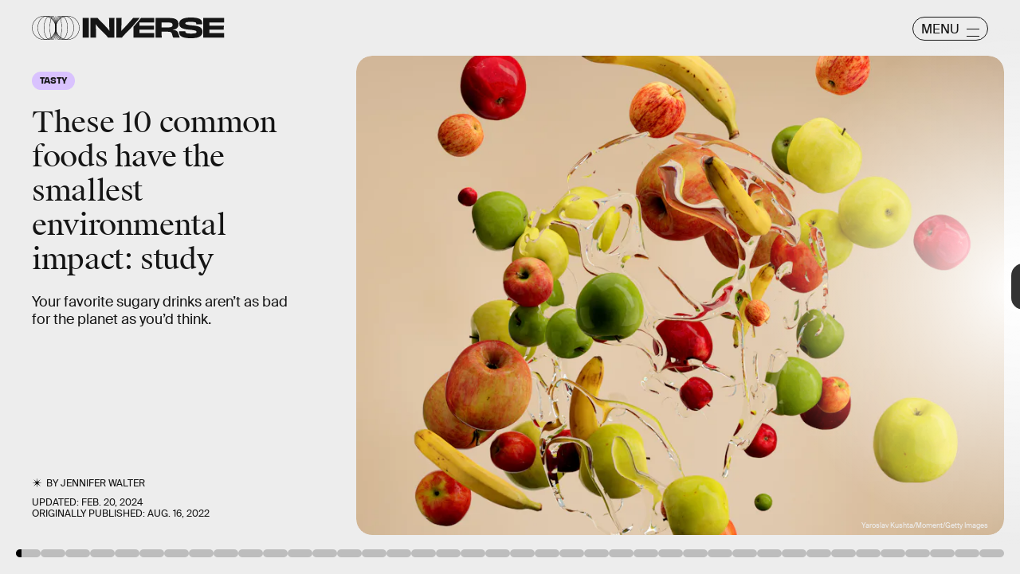

--- FILE ---
content_type: application/javascript
request_url: https://cdn2.bustle.com/2026/inverse/CardStoryPage-f08c96a306.js
body_size: 30888
content:
(globalThis.webpackChunk=globalThis.webpackChunk||[]).push([[213],{77(e,t,r){r.d(t,{A:()=>m});var n=r(7724),a=r(9744);const o={cardQuote:"w-v",cardTextContainer:"IRQ",cardQuoteContainer:"Iq7",cardSource:"ZB3",sourceText:"Vcc",cardMeta:"hHv",imageWrapper:"LWc",cardMedia:"m8b",media:"lZm",mediaAttribution:"e8z",jigsaw:"K0n",glass:"zgM",cardText:"dQg"};var i=Object.defineProperty,l=Object.defineProperties,s=Object.getOwnPropertyDescriptors,c=Object.getOwnPropertySymbols,d=Object.prototype.hasOwnProperty,p=Object.prototype.propertyIsEnumerable,u=(e,t,r)=>t in e?i(e,t,{enumerable:!0,configurable:!0,writable:!0,value:r}):e[t]=r;function m(e){const{isFull:t}=e;return(0,n.Y)(a.A,(r=((e,t)=>{for(var r in t||(t={}))d.call(t,r)&&u(e,r,t[r]);if(c)for(var r of c(t))p.call(t,r)&&u(e,r,t[r]);return e})({},e),l(r,s({size:t?[400,400]:[400,300],tabletBreakpoint:t?[728,460]:[728,320],desktopBreakpoint:t?[690,720]:[690,560],style:o,noSpacing:!0,customDarken:!0}))));var r}},213(e,t,r){r.d(t,{A:()=>O});var n=r(7724),a=r(8185),o=r(2267),i=r(9617),l=r(2745),s=r(2778),c=r(5542);var d=r(5365),p=Object.defineProperty,u=Object.defineProperties,m=Object.getOwnPropertyDescriptors,b=Object.getOwnPropertySymbols,f=Object.prototype.hasOwnProperty,g=Object.prototype.propertyIsEnumerable,y=(e,t,r)=>t in e?p(e,t,{enumerable:!0,configurable:!0,writable:!0,value:r}):e[t]=r,v=(e,t)=>{for(var r in t||(t={}))f.call(t,r)&&y(e,r,t[r]);if(b)for(var r of b(t))g.call(t,r)&&y(e,r,t[r]);return e},h=(e,t)=>u(e,m(t));function O(e){const{card:t,style:r={},size:p,tabletBreakpoint:u,desktopBreakpoint:m,useNaturalSizing:b,customDarken:f,marqueeTagline:g,controlSpacing:y,isFull:O,showMeta:w}=e,{fields:S,video:P,image:A,settings:k}=t||{},{tagline:j,fontSizeDesktop:N,fontSizeMobile:C}=S||{},{attribution:Y,attributionUrl:D}=P||A||{},{effect:z,treatment:I}=k||{},T=(0,c.lo)(C),x=(0,c.Xt)(N),M={className:"od1",mediaClass:r.media},E=()=>{if(j)return g?(0,n.Y)("div",{className:r.tagline,children:[...Array(3).keys()].map((e=>(0,n.FD)(a.A,{className:r.word,repeats:10,children:[j," "]},e)))}):(0,n.Y)("div",{className:r.tagline,children:(0,n.Y)("p",{children:j})})};return(0,n.Y)("div",{className:(0,d.A)("x5k",O&&"aLk",y&&"aJ1",r[z],r[I]),children:(0,n.FD)("div",{className:(0,d.A)("M_t",r.cardHuh,r[T],r[x]),children:[(0,n.FD)("div",{className:r.imageWrapper,children:[P&&(0,n.Y)(o.A,h(v(v({},M),e),{noSpacing:!0})),A&&!P&&(0,n.Y)(i.A,h(v({},M),{card:t,size:p,isFull:O,tabletBreakpoint:u,desktopBreakpoint:m,useNaturalSizing:b,customDarken:f,noSpacing:!0}))]}),j&&(0,n.Y)(E,{}),w&&(0,n.Y)(l.A,h(v({},e),{className:r.cardMeta})),Y&&(0,n.Y)("span",{className:(0,d.A)("wvQ",r.mediaAttribution),children:(0,n.Y)(s.A,{href:D,children:Y})})]})})}},263(e,t,r){r.d(t,{A:()=>w});var n=r(7724),a=r(9339),o=r(1450),i=r(6949),l=r(2267),s=r(9617),c=r(7618),d=r(5365),p=Object.defineProperty,u=Object.defineProperties,m=Object.getOwnPropertyDescriptors,b=Object.getOwnPropertySymbols,f=Object.prototype.hasOwnProperty,g=Object.prototype.propertyIsEnumerable,y=(e,t,r)=>t in e?p(e,t,{enumerable:!0,configurable:!0,writable:!0,value:r}):e[t]=r,v=(e,t)=>{for(var r in t||(t={}))f.call(t,r)&&y(e,r,t[r]);if(b)for(var r of b(t))g.call(t,r)&&y(e,r,t[r]);return e},h=(e,t)=>u(e,m(t));const O=e=>{const{card:t,asset:r,className:a,mediaClassProperties:o,size:i,tabletBreakpoint:c,desktopBreakpoint:d,noSpacing:p,useNaturalSizing:u}=e,{__typename:m,height:b,width:f}=r||{};if(r)return(0,n.FD)("div",{className:a,children:["Video"===m&&(0,n.Y)(l.A,h(v({},o),{video:r,noSpacing:!0})),"Image"===m&&(0,n.Y)(s.A,h(v({},o),{card:t,image:r,size:i||[f,b],tabletBreakpoint:c,desktopBreakpoint:d,noSpacing:p,useNaturalSizing:u}))]})};function w(e){const{card:t,cardContext:r,style:l={},size:s,tabletBreakpoint:p,noSpacing:u,useNaturalSizing:m,zoneId:b,isFirstCardOnPage:f}=e,{fields:g,lists:y,buttonText:v,successText:h,foreground:w,newsletterBackground:S,formBackground:P}=t||{},{title:A,description:k}=g||{},j={className:l.cardMedia,mediaClass:l.media},[N,C]=(0,a.J0)(null),[Y,D]=(0,a.J0)(!1);return(0,n.Y)("div",{className:(0,d.A)(l.wrapper,l[r],f&&l.firstCard,Y&&l.subscribed,N&&l.withMessage,S&&l.withBackground),children:(0,n.FD)("div",{className:l.cardNewsletter,children:[(0,n.Y)(O,{card:t,asset:S,className:l.background,mediaClassProperties:j,size:[414,736],tabletBreakpoint:[768,1350],desktopBreakpoint:[2e3,1090],noSpacing:!0}),(0,n.Y)(O,{asset:w,className:l.foreground,mediaClassProperties:j,size:s,tabletBreakpoint:p,useNaturalSizing:m,noSpacing:u}),(0,n.FD)("div",{className:(0,d.A)(l.cardMetaContainer,Y&&l.subscribed),children:[(0,n.FD)("div",{className:l.cardMeta,children:[(0,n.Y)("div",{className:l.cardTitle,children:A}),k&&(0,n.Y)(i.A,{className:l.cardDesc,mobiledocs:k}),(0,n.Y)(o.A,{style:l,ButtonComponent:function(e){const{className:t,submitting:r}=e;return(0,n.Y)(c.A,{className:(0,d.A)(t,l.submit),disabled:r,type:"submit",children:v})},InputWrapper:function({children:e}){return(0,n.FD)("div",{className:(0,d.A)(l.inputWrapper,P&&l.withBackground),children:[(0,n.Y)(O,{asset:P,className:l.formBackground,mediaClassProperties:j,size:[224,25],tabletBreakpoint:[442,32],noSpacing:!0}),e]})},newsletterLists:y,placeholder:"Enter your email",onSignup:()=>D(!0),onMessage:e=>C(e),source:"NewsletterCard",successMessage:h,zoneId:b})]}),N&&(0,n.Y)("div",{className:l.message,children:N})]})]})})}},762(e,t,r){r.d(t,{A:()=>m});var n=r(7724),a=r(9505);const o={cardIcon:"obL",imageWrapper:"lTG",imageAttribution:"ah1",cardText:"HaX",iconWrapper:"_ux",cardEyebrow:"Tuj",cardDescription:"eBX",sponsorHolder:"iTm",time:"Isc",jigsaw:"gM0",glass:"yYe",media:"Nzl",full:"nrZ"};var i=Object.defineProperty,l=Object.defineProperties,s=Object.getOwnPropertyDescriptors,c=Object.getOwnPropertySymbols,d=Object.prototype.hasOwnProperty,p=Object.prototype.propertyIsEnumerable,u=(e,t,r)=>t in e?i(e,t,{enumerable:!0,configurable:!0,writable:!0,value:r}):e[t]=r;function m(e){const{isFull:t}=e;return(0,n.Y)(a.A,(r=((e,t)=>{for(var r in t||(t={}))d.call(t,r)&&u(e,r,t[r]);if(c)for(var r of c(t))p.call(t,r)&&u(e,r,t[r]);return e})({},e),l(r,s({size:t?[400,400]:[400,300],tabletBreakpoint:t?[728,560]:[728,360],desktopBreakpoint:t?[690,720]:[690,560],style:o}))));var r}},911(e,t,r){r.d(t,{A:()=>m});var n=r(7724),a=r(9505);const o={cardIcon:"qH1",imageWrapper:"yjP",imageAttribution:"K9N",cardText:"vUW",cardEyebrow:"mBr",sponsorHolder:"stg",cardTitle:"J9M",cardDescription:"vMu",cardAuthors:"hy4",time:"Apt",iconWrapper:"qX_",iconMedia:"HHn",jigsaw:"_ka",glass:"K9y",media:"sf4",full:"rDR"};var i=Object.defineProperty,l=Object.defineProperties,s=Object.getOwnPropertyDescriptors,c=Object.getOwnPropertySymbols,d=Object.prototype.hasOwnProperty,p=Object.prototype.propertyIsEnumerable,u=(e,t,r)=>t in e?i(e,t,{enumerable:!0,configurable:!0,writable:!0,value:r}):e[t]=r;function m(e){const{isFull:t}=e;return(0,n.Y)(a.A,(r=((e,t)=>{for(var r in t||(t={}))d.call(t,r)&&u(e,r,t[r]);if(c)for(var r of c(t))p.call(t,r)&&u(e,r,t[r]);return e})({},e),l(r,s({size:t?[400,400]:[400,300],tabletBreakpoint:t?[728,560]:[728,360],desktopBreakpoint:t?[690,720]:[690,560],style:o}))));var r}},1149(e,t,r){r.d(t,{A:()=>m});var n=r(7724),a=r(1158);const o={wrapper:"fT1",full:"sWx",controlSpacing:"Jgb",cardOembed:"mTX",oembed:"Zi5",instagram:"jhF",tiktok:"ogk",caption:"suM",jigsaw:"YO0",cardMeta:"pz4"};var i=Object.defineProperty,l=Object.defineProperties,s=Object.getOwnPropertyDescriptors,c=Object.getOwnPropertySymbols,d=Object.prototype.hasOwnProperty,p=Object.prototype.propertyIsEnumerable,u=(e,t,r)=>t in e?i(e,t,{enumerable:!0,configurable:!0,writable:!0,value:r}):e[t]=r;function m(e){return(0,n.Y)(a.A,(t=((e,t)=>{for(var r in t||(t={}))d.call(t,r)&&u(e,r,t[r]);if(c)for(var r of c(t))p.call(t,r)&&u(e,r,t[r]);return e})({},e),l(t,s({style:o}))));var t}},1158(e,t,r){r.d(t,{A:()=>se});var n=r(7724),a=r(9617),o=r(2745),i=r(6949),l=r(6018),s=r(9466),c=r(5365);var d=r(4450);const p=/https:\/\/(twitter.com|x.com)\/[^/]+\/status\/([0-9]+)/;function u(e){const t=p.exec(e);return t&&t[2]||null}function m(e){const{disableLazy:t,url:r,isHeader:a}=e,[o,i]=(0,l.vw)((e=>{const t=()=>{window.twttr.widgets.load(e)};window.twttr?t():(0,s.k0)("https://platform.twitter.com/widgets.js").then(t)}),l.eq);return(0,n.Y)("div",{className:(0,c.A)("XUu",!a&&"RK-"),ref:o,children:(0,n.Y)("blockquote",{className:(t||i)&&"twitter-tweet","data-tweetid":u(r),children:(0,n.Y)("div",{className:"Jen",children:(0,n.Y)(d.Ao,{className:"W3A",service:"x",url:r,title:"View on X"})})})})}var b=r(9339);const f=/^.*(?:youtu.be\/|v\/|u\/\w\/|embed\/|shorts\/|watch\?v=|&v=)([^#&?]*).*/,g="YouTubeIframeAPIReady";let y=!1;function v({videoId:e}){return(0,n.Y)("iframe",{src:`https://www.youtube.com/embed/${e}`,"data-videoid":e,className:"TVx"})}let h;var O=Object.defineProperty,w=Object.defineProperties,S=Object.getOwnPropertyDescriptors,P=Object.getOwnPropertySymbols,A=Object.prototype.hasOwnProperty,k=Object.prototype.propertyIsEnumerable,j=(e,t,r)=>t in e?O(e,t,{enumerable:!0,configurable:!0,writable:!0,value:r}):e[t]=r,N=(e,t)=>{for(var r in t||(t={}))A.call(t,r)&&j(e,r,t[r]);if(P)for(var r of P(t))k.call(t,r)&&j(e,r,t[r]);return e};const C=["vid.me"];function Y(e){const t=e,{allowAutoplay:r,fit:a,placeholderUrl:o}=t,i=((e,t)=>{var r={};for(var n in e)A.call(e,n)&&t.indexOf(n)<0&&(r[n]=e[n]);if(null!=e&&P)for(var n of P(e))t.indexOf(n)<0&&k.call(e,n)&&(r[n]=e[n]);return r})(t,["allowAutoplay","fit","placeholderUrl"]),s=(0,c.A)(a&&"tu9",e.className),[d,p]=(0,l.vw)(void 0,l.eq);return-1!==C.findIndex((t=>{var r;return null==(r=e.src)?void 0:r.includes(t)}))?null:p?(0,n.Y)("iframe",(u=N(N({},i),r&&{allow:"autoplay"}),w(u,S({allowFullScreen:!0,className:s,sandbox:"allow-scripts allow-same-origin allow-popups allow-presentation allow-forms"})))):(0,n.Y)("div",{className:s,"data-iframe-src":e.src,ref:d,children:o&&(0,n.Y)("img",{src:o})});var u}const D=/https?:\/\/(\?|media\.giphy\.com\/media\/([^ /\n]+)\/giphy\.gif|i\.giphy\.com\/([^ /\n]+)\.gif|giphy\.com\/(gifs|clips)\/(?:.*-)?([^ /\n]+))/,z=/\/\/imgur.com\/(.*\/)?(.*)$/;function I(e){const t=z.exec(e),r=t&&t[2];return r?/gallery/.test(e)?`a/${r}`:r:null}const T=/\/(p|tv)\/([^/]+)(\/?)/;function x(e){const t=T.exec(e);return t&&t[2]||null}const M=/\/(video|embed)\/([0-9]+)/;function E(e){const t=M.exec(e);return t&&t[2]||null}var L=r(8401),F=r(7890);var B=Object.defineProperty,U=Object.defineProperties,R=Object.getOwnPropertyDescriptors,W=Object.getOwnPropertySymbols,H=Object.prototype.hasOwnProperty,X=Object.prototype.propertyIsEnumerable,q=(e,t,r)=>t in e?B(e,t,{enumerable:!0,configurable:!0,writable:!0,value:r}):e[t]=r;const K=/(?:www\.|player\.)?vimeo.com\/(?:channels\/(?:\w+\/)?|groups\/(?:[^/]*)\/videos\/|album\/(?:\d+)\/video\/|video\/|)(\d+)(?:[a-zA-Z0-9_-]+)?(?:\/)?((?:[a-zA-Z0-9_-]+)?)?/i;const V=/.*vine.co\/v\/([a-z0-9]+).*/i;var _=r(9410);const $={iframeContainer:"O9g",anchor:"Ygb",iframe:"G6O",knightLab:"nk0",megaphone:"r7X",art19:"fp8",googleDocs:"J2L"},Q={FACEBOOK:function(e){const{className:t,disableLazy:r,url:a}=e,[o,i]=(0,l.vw)((e=>{(h||(h=(0,s.k0)("https://connect.facebook.net/en_US/sdk.js",{crossorigin:"anonymous"}).then((()=>window.FB.init({version:"v14.0",xfbml:!0})))),h).then((()=>window.FB.XFBML.parse(e)))}),l.eq);return(0,n.Y)("div",{ref:o,className:(0,c.A)((r||i)&&"fb-post","_-W",t),"data-href":a,"data-width":"auto","data-show-text":!0})},GIPHY:function(e){const{url:t,width:r,height:a}=e,o=function(e){const t=D.exec(e);return{id:t&&t[t.length-1]||null,type:t&&t[t.length-2]}}(t);return(0,n.Y)("div",{className:(0,c.A)("wHQ",e.className),style:{paddingTop:a/r*100+"%"},children:(0,n.Y)(Y,{src:`https://giphy.com/embed/${o.id}${"clips"===o.type?"/video":""}`,fit:!0})})},IMGUR:function(e){const{url:t}=e,[r,a]=(0,l.vw)((()=>(0,s.k0)("https://s.imgur.com/min/embed.js")),l.eq);return(0,n.Y)("div",{className:(0,c.A)("zDQ",e.className),ref:r,children:(0,n.Y)("blockquote",{className:a&&"imgur-embed-pub","data-id":I(t),lang:"en",children:(0,n.Y)("a",{href:t})})})},INSTAGRAM:function(e){const{disableLazy:t,url:r,attribution:a,width:o,height:i,isHeader:p}=e,u=o&&i?o/i:void 0,[m,b]=(0,l.vw)((()=>{window.__igEmbedLoaded=function(e){(e&&document.getElementById(e.frameId)).onload=function(){"0"===this.height&&this.removeAttribute("height")}},(0,s.k0)("https://www.instagram.com/embed.js").then((()=>{window.instgrm&&window.instgrm.Embeds.process()}))}),l.eq);return(0,n.FD)("div",{className:(0,c.A)("BCT",!p&&"MJ1"),ref:m,children:[u&&(0,n.Y)("div",{className:"A7C",style:{paddingTop:100*u+"%"}}),(0,n.Y)("blockquote",{className:(0,c.A)((t||b)&&"instagram-media","UyF"),"data-instgrm-permalink":r,"data-shortcode":x(r),children:(0,n.Y)("div",{className:"yzx",children:(0,n.Y)(d.Ao,{className:"GmH",service:"instagram",url:r,title:a||"View on Instagram"})})})]})},MACYS:function(e){const{url:t}=e;if(!t)return null;const r=`https://www.macys.com/shop/fragrance-finder/product-quickview/?partnerId=109045&productId=${new URL(t).searchParams.get("ID")}&m_sc=dis&m_sb=na&m_pl=Bustle&m_id=W2201582&m_si=4941527&m_p=G&m_pi=342002938&m_cid=28141369&m_cr=174990712&m_nw=MPM&m_au=xxxx&m_cn=AUG1_PROMO_P13N_1:1_STWD_ALWAYS_ON_DISPLAY_DNP`;return(0,n.Y)(Y,{src:r,className:"jOH"})},MINDSTAMP:function(e){const{height:t,url:r,width:a}=e;return(0,n.Y)("div",{className:"US1",style:a&&t?{aspectRatio:`${a} / ${t}`}:{},children:(0,n.Y)(Y,{src:r,fit:!0})})},REDDIT:function(e){const[t,r]=(0,l.vw)((()=>(0,s.k0)("https://embed.redditmedia.com/widgets/platform.js")),l.eq);return(0,n.Y)("div",{className:(0,c.A)("GFB",e.className),ref:t,children:(0,n.Y)("blockquote",{className:r&&"reddit-card","data-reddit":!0,children:(0,n.Y)("a",{href:e.url})})})},SOUNDCLOUD:function(e){const{url:t}=e;return(0,n.Y)("div",{className:"L3D",children:(0,n.Y)(Y,{src:`https://w.soundcloud.com/player/?url=${t}`,fit:!0})})},SPOTIFY:function(e){const{url:t}=e,r=/\/embed-podcast\//.test(t);return(0,n.Y)("div",{className:r?"z4F":"uzt",children:(0,n.Y)(Y,{src:t,fit:!0})})},TIKTOK:function(e){const{disableLazy:t,url:r,isHeader:a}=e,[o,i]=(0,l.vw)((()=>{(0,s.k0)("https://www.tiktok.com/embed.js")}),l.eq);return(0,n.Y)("div",{className:(0,c.A)("P4c",!a&&"nv3"),ref:o,children:(0,n.Y)("blockquote",{className:(0,c.A)(t||i&&"tiktok-embed"),"data-tiktok":!0,"data-video-id":E(r),children:(0,n.Y)("div",{className:"Duw",children:(0,n.Y)(d.Ao,{className:"nHf",source:"tiktok",url:r,title:"View on TikTok"})})})})},TWITTER:m,VIMEO:function(e){const{url:t}=e,{primaryColor:r}=L.A,{autoplay:a,header:o,id:i,loop:l}=function(e){const t=K.exec(e);return t&&t[1]?(r=((e,t)=>{for(var r in t||(t={}))H.call(t,r)&&q(e,r,t[r]);if(W)for(var r of W(t))X.call(t,r)&&q(e,r,t[r]);return e})({},(0,F.vA)(e)),n={header:t[2],id:t[1]},U(r,R(n))):null;var r,n}(t)||{},s=r&&r.replace("#",""),d="1"===a,p=[d&&"&autoplay=1&muted=1",s&&`&color=${s}`,o&&`&h=${o}`,"1"===l&&"&loop=1"].filter((e=>!!e));return(0,n.Y)("div",{className:(0,c.A)("Muh",e.className),children:(0,n.Y)(Y,{allowAutoplay:d,src:`https://player.vimeo.com/video/${i}?byline=0&portrait=0&badge=0${p.join("")}`,fit:!0})})},VINE:function(e){const{url:t}=e,r=function(e){const t=V.exec(e);return t&&t[1]||null}(t);return(0,n.Y)("div",{className:(0,c.A)("KTw",e.className),children:(0,n.Y)(Y,{src:`https://vine.co/v/${r}/embed/simple`,fit:!0})})},X:m,YOUTUBE:function(e){const{disableLazy:t,playerVars:r,url:a}=e,o=function(e){const t=f.exec(decodeURIComponent(e));return t&&t[1]||null}(a),i=(0,b.li)(),d=(0,b.hb)((()=>{var e;const t=null==(e=window.YT)?void 0:e.Player;if(o&&t){const e=document.createElement("div");e.className="TVx",i.current.appendChild(e),new t(e,{videoId:o,playerVars:r})}}),[]);return(0,l.B4)(i,{offset:l.eq,onEnter:()=>{y?d():(document.addEventListener(g,d,!1),window.onYouTubeIframeAPIReady=()=>{document.dispatchEvent(new Event(g)),y=!0},(0,s.k0)("https://www.youtube.com/iframe_api"))}}),(0,b.vJ)((()=>function(){document.removeEventListener(g,d,!1)}),[]),o?t?(0,n.Y)(v,{videoId:o}):(0,n.Y)("div",{className:(0,c.A)("bwd",e.className),ref:i,children:!1}):null}};function J(e){const{oembed:t,url:r,isHeader:a,className:o}=e,{providerName:i,width:l,height:s,thumbnailUrl:d}=t||{},p=(null==i?void 0:i.split(" ")[0].toUpperCase().replace(/'/g,""))||"",u=Q[p];return u?(0,n.Y)(u,{url:r,width:l,height:s,isHeader:a}):(0,n.Y)("div",{className:(0,c.A)($.iframeContainer,$[i&&(0,_.g1)(i)||""],o),children:(0,n.Y)(Y,{src:r,placeholderUrl:d,fit:!0})})}function Z(e){const{card:t,controlSpacing:r,isHeader:a}=e,{oembed:o}=t||{},{url:i}=o||{};return(0,n.Y)(J,{oembed:o,url:i,isHeader:a||r})}var G=Object.defineProperty,ee=Object.defineProperties,te=Object.getOwnPropertyDescriptors,re=Object.getOwnPropertySymbols,ne=Object.prototype.hasOwnProperty,ae=Object.prototype.propertyIsEnumerable,oe=(e,t,r)=>t in e?G(e,t,{enumerable:!0,configurable:!0,writable:!0,value:r}):e[t]=r,ie=(e,t)=>{for(var r in t||(t={}))ne.call(t,r)&&oe(e,r,t[r]);if(re)for(var r of re(t))ae.call(t,r)&&oe(e,r,t[r]);return e},le=(e,t)=>ee(e,te(t));function se(e){const{card:t,style:r={},controlSpacing:l,isFull:s,showMeta:d}=e,{fields:p,oembed:u,settings:m}=t||{},{caption:b}=p||{},{providerName:f}=u||{},{effect:g}=m||{};return(0,n.Y)("div",{className:(0,c.A)(r.wrapper,s&&r.full,l&&r.controlSpacing,r[g]),children:(0,n.FD)("figure",{className:(0,c.A)(r.cardOembed,"Instagram"===f&&r.instagram,"tiktok"===f&&r.tiktok),children:[d&&(0,n.Y)(o.A,le(ie({},e),{className:r.cardMeta})),(0,n.Y)("div",{className:r.oembed,children:(0,n.Y)(Z,le(ie({},e),{Image:a.A}))}),b&&(0,n.Y)(i.A,{mobiledocs:b,className:r.caption})]})})}},1345(e,t,r){r.d(t,{A:()=>W});var n=r(7724),a=r(9339),o=r(6753),i=r(6018),l=r(1472),s=r(9095),c=r(5282),d=r(6167),p=Object.defineProperty,u=Object.getOwnPropertySymbols,m=Object.prototype.hasOwnProperty,b=Object.prototype.propertyIsEnumerable,f=(e,t,r)=>t in e?p(e,t,{enumerable:!0,configurable:!0,writable:!0,value:r}):e[t]=r,g=(e,t)=>{for(var r in t||(t={}))m.call(t,r)&&f(e,r,t[r]);if(u)for(var r of u(t))b.call(t,r)&&f(e,r,t[r]);return e};const y=new s.A({Video:{action:"d1",label:"d2",placementId:"d3",lineItemId:"d4",requestId:"d5",unit:"d6",videoId:"d7",time:"m1",scrubberPosition:"m2",secondsWatched:"m3",duration:"m4",playbackRate:"m5"}}),v=[25,50,75,100];var h=r(5365),O=Object.defineProperty,w=Object.defineProperties,S=Object.getOwnPropertyDescriptors,P=Object.getOwnPropertySymbols,A=Object.prototype.hasOwnProperty,k=Object.prototype.propertyIsEnumerable,j=(e,t,r)=>t in e?O(e,t,{enumerable:!0,configurable:!0,writable:!0,value:r}):e[t]=r,N=(e,t)=>{for(var r in t||(t={}))A.call(t,r)&&j(e,r,t[r]);if(P)for(var r of P(t))k.call(t,r)&&j(e,r,t[r]);return e};const C={};function Y(e){const{alwaysPauseOffScreen:t,autoplay:r,controls:o,hasCustomControls:s,fixedPosition:p,lazy:u,loop:m,mediaRef:b,muted:f,needsSpacing:O=!0,onClick:P,onSeeked:A,playing:k,playButton:j,poster:Y,size:D,src:z,videoWrapperClass:I,videoId:T="",duration:x,trackingData:M}=e,E=z&&C[z]||!1,L=!1!==u,F=(0,a.li)(null),B=(0,a.li)(null),U=(0,l.Z)();!function({ref:e,id:t,duration:r,trackingData:n}){const o=(0,a.li)(!1),i=(0,a.li)(null),l=(0,a.li)(0),s=(0,a.li)(!1),p=(0,a.li)(!1),u=(0,a.li)([]),m=(0,a.li)(Date.now()),{currentModel:b}=(0,c.s9)();(0,a.vJ)((()=>{const t=null==e?void 0:e.current;if(t)return t.addEventListener("play",A),t.addEventListener("pause",k),t.addEventListener("volumechange",h),t.addEventListener("seeked",O),t.addEventListener("ratechange",w),t.addEventListener("ended",S),t.addEventListener("timeupdate",P),s.current=!1,o.current=t.muted,i.current=t.playbackRate,p.current=!1,l.current=0,u.current=v,m.current=Date.now(),()=>{p.current||f({secondsWatched:l.current}),t&&(t.removeEventListener("play",A),t.removeEventListener("pause",k),t.removeEventListener("volumechange",h),t.removeEventListener("seeked",O),t.removeEventListener("ratechange",w),t.removeEventListener("ended",S),t.removeEventListener("timeupdate",P))}}),[e]);const f=e=>{y.send("Video",g(g(g({time:Date.now()-m.current,playbackRate:i.current,videoId:t,pageId:null==b?void 0:b.id},n),r&&{duration:r/1e3}),e))},h=e=>{const t=e.target.muted;t!==o.current&&(o.current=t,f({action:t?"Mute":"Unmute"}))},O=(0,a.hb)((0,d.sg)((e=>{f({action:"Scrub",scrubberPosition:e.timeStamp})}),500),[]),w=e=>{i.current=e.target.playbackRate},S=()=>{f({secondsWatched:l.current}),p.current=!0},P=e=>{const t=e.target,r=Math.round(t.currentTime/t.duration*100);l.current=t.currentTime,u.current.forEach(((e,t)=>{r>=e&&(f({action:`quartile ${e}%`}),u.current.splice(t,1))}))},A=e=>{const t=e.target;let r="Play";s.current||(r="Start",s.current=!0),f({action:r,time:t.currentTime})},k=e=>{const t=e.target;Math.round(t.currentTime/t.duration*100)<100&&f({action:"Pause",time:t.currentTime})}}({ref:Boolean(o||s)?B:void 0,id:T,duration:x,trackingData:M});const R=(0,a.li)({isVisibilityCallback:!1,muted:f,pausedFromVisibilityChange:!1,playing:r,shouldPauseOffScreen:!p&&r}),[W,H]=(0,a.J0)(L&&!E),[X,q]=(0,a.J0)(!L||E),K=()=>{var e;B.current&&!R.current.playing&&(null==(e=B.current)||e.play(),R.current.playing=!0)},V=()=>{var e;B.current&&R.current.playing&&(null==(e=B.current)||e.pause(),R.current.playing=!1)},_=(0,a.hb)((()=>{B.current&&R.current.shouldPauseOffScreen&&(R.current.isVisibilityCallback=!0,V())}),[]),$=(0,a.hb)((()=>{B.current&&R.current.shouldPauseOffScreen&&(R.current.isVisibilityCallback=!0,K())}),[]),Q=(0,a.hb)((()=>{const{onLoaded:t}=e;H(!1),z&&(C[z]=!0),null==t||t()}),[]),J=(0,a.hb)((t=>{var r;U.current&&(R.current.pausedFromVisibilityChange?R.current.pausedFromVisibilityChange=!1:(R.current.playing=!0,null==(r=e.onPlay)||r.call(e,!0,t),G(R.current.muted)))}),[]),Z=(0,a.hb)((t=>{var r;U.current&&(document.hidden?R.current.pausedFromVisibilityChange=!0:(R.current.playing=!1,null==(r=e.onPlay)||r.call(e,!1,t),G(!1)))}),[]),G=e=>{t||p||R.current.isVisibilityCallback?R.current.isVisibilityCallback=!1:R.current.shouldPauseOffScreen=e},ee=(0,a.hb)((()=>{var r;if(!U.current)return;const{muted:n=!1,volume:a=0}=B.current||{},o=n||a<=0;R.current.muted=o,null==(r=e.onMute)||r.call(e,o),!t&&R.current.playing&&(R.current.shouldPauseOffScreen=o)}),[]);(0,a.vJ)((()=>{U.current&&(f?B.current&&(B.current.muted=!0):B.current&&(B.current.muted=!1))}),[f]),(0,a.vJ)((()=>{U.current&&(k?K():V())}),[k]),(0,i.B4)(!X&&F,{onEnter:()=>q(!0),offset:i.eq}),(0,i.B4)(F,{onEnter:$,onExit:_,offset:100});const{controlsProps:te,mediaComponentClass:re,paddingStyles:ne,rootClass:ae}=(0,a.Kr)((()=>{const{mediaClass:t}=e,r=O&&D&&D[0]&&D[1];let n={};return r&&D[1]&&D[0]&&(n={paddingTop:+(D[1]/D[0]*100).toFixed(4)+"%"}),{controlsProps:o&&{controls:!0,controlsList:"nodownload",disablePictureInPicture:!0},mediaComponentClass:(0,h.A)(t,"kOK",r&&"U-k"),paddingStyles:n,rootClass:(0,h.A)("Rfb",e.className||e.className,r&&"sMW")}}),[]),oe=(0,a.Kr)((()=>{var e;return(0,n.Y)("video",(e=N({},te),w(e,S({autoPlay:r,className:re,loop:m,muted:f,onCanPlay:Q,onClick:P,onPause:Z,onPlay:J,onSeeked:A,onVolumeChange:ee,playsInline:!0,disableRemotePlayback:!o,poster:X?Y:void 0,ref:e=>{B.current=e,b&&(b.current=e)},children:X&&(0,n.Y)("source",{src:`${z}${r||Y?"":"#t=0.001"}`})}))))}),[X]);return z?(0,n.Y)("div",{className:(0,h.A)(ae,W&&"NUO"),style:N({},ne),ref:F,children:j?(0,n.FD)("div",{className:I,children:[oe,j]}):oe}):null}var D=Object.defineProperty,z=Object.defineProperties,I=Object.getOwnPropertyDescriptors,T=Object.getOwnPropertySymbols,x=Object.prototype.hasOwnProperty,M=Object.prototype.propertyIsEnumerable,E=(e,t,r)=>t in e?D(e,t,{enumerable:!0,configurable:!0,writable:!0,value:r}):e[t]=r,L=(e,t)=>{for(var r in t||(t={}))x.call(t,r)&&E(e,r,t[r]);if(T)for(var r of T(t))M.call(t,r)&&E(e,r,t[r]);return e},F=(e,t)=>{var r={};for(var n in e)x.call(e,n)&&t.indexOf(n)<0&&(r[n]=e[n]);if(null!=e&&T)for(var n of T(e))t.indexOf(n)<0&&M.call(e,n)&&(r[n]=e[n]);return r};function B(e){const{hasContext:t}=(0,o.Mc)(),r=e,{autoplay:a,muted:i}=r,l=F(r,["autoplay","muted"]);return t?(0,n.Y)(U,L({},l)):(0,n.Y)(o.Y0,{autoplay:a,muted:i,children:(0,n.Y)(U,L({},l))})}function U(e){const t=e,{controls:r,controlsClasses:i,style:l={},controlsStyle:s}=t,c=F(t,["controls","controlsClasses","style","controlsStyle"]),{alwaysPauseOffScreen:d,autoplay:p,muted:u,setMuted:m}=(0,o.Mc)(),[b,f]=(0,a.J0)(!!p),g="object"==typeof r,{play:y,volume:v}=g?r:{},{playButtonStyles:O,videoWrapperClass:w,volumeButtonStyles:S}=(0,a.Kr)((()=>({playButtonStyles:{play:(0,h.A)("M_P",l.control,l.play,null==i?void 0:i.play),playing:l.playing},videoWrapperClass:(0,h.A)(l.videoWrapper,null==i?void 0:i.videoWrapper),volumeButtonStyles:{muted:l.muted,volume:(0,h.A)("M_P",l.control,l.volume,null==i?void 0:i.volume),wrapper:(0,h.A)(l.controls,null==i?void 0:i.controls)}})),[]);return(0,n.FD)(n.FK,{children:[(0,n.Y)(Y,(P=L({},c),A={alwaysPauseOffScreen:d,autoplay:p,controls:!g&&r,hasCustomControls:g,muted:u,onMute:m,onPlay:f,playing:b,videoWrapperClass:w},z(P,I(A)))),(y||v)&&(0,n.FD)("div",{className:S.wrapper,style:s,children:[y&&(0,n.Y)("div",{className:(0,h.A)(O.play,b&&O.playing),onClick:e=>{e.stopPropagation(),f(!b)}}),v&&(0,n.Y)("div",{className:(0,h.A)(S.volume,u&&S.muted),onClick:e=>{e.stopPropagation(),null==m||m(!u)}})]})]});var P,A}var R=r(7095);function W(e){const{autoplay:t=!0,card:r,className:a,controlsClasses:o={},controls:i=!1,customControls:l,isHeader:s,lazy:c,loop:d=!0,mediaClass:p,muted:u=!0,needsSpacing:m=!1,onLoaded:b,size:f,video:g,videoStyle:y}=e,{video:v,settings:O}=r||{},{medium:w,high:S,id:P}=g||v||{},A=((0,R.f0)()||!s?w:S||w)||{},{duration:k,height:j,url:N,width:C}=A||{},{treatment:Y}=O||{},D="darken"===Y;return N?(0,n.Y)(B,{autoplay:t,className:a,controls:i||l&&{play:!t,volume:!0},controlsClasses:o,lazy:c,loop:d,mediaClass:(0,h.A)(p,D&&"KAj"),muted:u,needsSpacing:m,onLoaded:b,videoId:P,duration:k,size:f||[C,j],src:N,style:y}):null}},1917(e,t,r){r.d(t,{A:()=>i});var n=r(7724),a=r(5365);var o=r(844);function i(e){const{className:t,authors:r}=e;return(0,n.FD)("div",{className:(0,a.A)("lFD",t),children:["By"," ",r&&(0,o.wJ)(r.map((e=>{const{path:t,name:r}=e;return t?(0,n.Y)("a",{href:t,children:r}):r})))]})}},2096(e,t,r){r.d(t,{A:()=>m});var n=r(7724),a=r(9995);const o={wrapper:"pO5",full:"bX7",controlSpacing:"xuJ",cardMedia:"MVF",cardMeta:"lVI",mediaContainer:"YyI",link:"H2-",media:"poO",controls:"bdM",caption:"bxT",jigsaw:"JE4"};var i=Object.defineProperty,l=Object.defineProperties,s=Object.getOwnPropertyDescriptors,c=Object.getOwnPropertySymbols,d=Object.prototype.hasOwnProperty,p=Object.prototype.propertyIsEnumerable,u=(e,t,r)=>t in e?i(e,t,{enumerable:!0,configurable:!0,writable:!0,value:r}):e[t]=r;function m(e){return(0,n.Y)(a.A,(t=((e,t)=>{for(var r in t||(t={}))d.call(t,r)&&u(e,r,t[r]);if(c)for(var r of c(t))p.call(t,r)&&u(e,r,t[r]);return e})({},e),l(t,s({size:[370],sizeTabletUp:[688],sizeDesktopUp:[808],style:o,noSpacing:!0}))));var t}},2263(e,t,r){r.d(t,{A:()=>m});var n=r(7724),a=r(4970);const o={cardParagraph:"Ehy",imageWrapper:"RJB",cardMedia:"yA5",media:"TQE",mediaAttribution:"BW5",cardTextContainer:"PMt",cardParagraphContainer:"JDv",cardText:"xdN",star:"VEY",jigsaw:"YEf",gradient:"N9i",glass:"MSU",fontSizeMobileXSmall:"_-i",fontSizeMobileSmall:"pYA",fontSizeMobileRegular:"K7W",fontSizeMobileLarge:"yT3",fontSizeMobileXLarge:"s43",fontSizeDesktopXSmall:"g4c",fontSizeDesktopSmall:"Gj0",fontSizeDesktopRegular:"tcY",fontSizeDesktopLarge:"B_2",fontSizeDesktopXLarge:"mQw"};var i=Object.defineProperty,l=Object.defineProperties,s=Object.getOwnPropertyDescriptors,c=Object.getOwnPropertySymbols,d=Object.prototype.hasOwnProperty,p=Object.prototype.propertyIsEnumerable,u=(e,t,r)=>t in e?i(e,t,{enumerable:!0,configurable:!0,writable:!0,value:r}):e[t]=r;function m(e){const{isFull:t}=e;return(0,n.Y)(a.A,(r=((e,t)=>{for(var r in t||(t={}))d.call(t,r)&&u(e,r,t[r]);if(c)for(var r of c(t))p.call(t,r)&&u(e,r,t[r]);return e})({},e),l(r,s({size:t?[400,830]:[400,600],tabletBreakpoint:t?[728,934]:[728,660],desktopBreakpoint:t?[1400,720]:[1400,560],style:o,noSpacing:!0,customDarken:!0}))));var r}},2267(e,t,r){r.d(t,{A:()=>m});var n=r(7724),a=r(1345);const o={controls:"JHj",volume:"LJm",muted:"nKF"};var i=Object.defineProperty,l=Object.defineProperties,s=Object.getOwnPropertyDescriptors,c=Object.getOwnPropertySymbols,d=Object.prototype.hasOwnProperty,p=Object.prototype.propertyIsEnumerable,u=(e,t,r)=>t in e?i(e,t,{enumerable:!0,configurable:!0,writable:!0,value:r}):e[t]=r;function m(e){const{style:t={}}=e;return(0,n.Y)(a.A,(r=((e,t)=>{for(var r in t||(t={}))d.call(t,r)&&u(e,r,t[r]);if(c)for(var r of c(t))p.call(t,r)&&u(e,r,t[r]);return e})({},e),i={videoStyle:o,controlsClasses:{controls:t.controls}},l(r,s(i))));var r,i}},2297(e,t,r){r.r(t),r.d(t,{default:()=>g});var n=r(7724),a=r(9390),o=r(4006),i=r(1845),l=r(3526),s=r(9889),c=r(8701),d=r(2749),p=Object.defineProperty,u=Object.getOwnPropertySymbols,m=Object.prototype.hasOwnProperty,b=Object.prototype.propertyIsEnumerable,f=(e,t,r)=>t in e?p(e,t,{enumerable:!0,configurable:!0,writable:!0,value:r}):e[t]=r;function g(e){return(0,n.Y)(o.Ay,((e,t)=>{for(var r in t||(t={}))m.call(t,r)&&f(e,r,t[r]);if(u)for(var r of u(t))b.call(t,r)&&f(e,r,t[r]);return e})({CardComponent:a.A,Loading:i.A,SocialShareButton:l.A,style:s.A,endPageStyle:c.A,buildTheme:d.m,relatedText:"More stories from Inverse"},e))}},2431(e,t,r){r.d(t,{A:()=>m});var n=r(7724),a=r(4970);const o={cardParagraph:"EfU",cardTextContainer:"tdm",cardParagraphContainer:"y9E",imageWrapper:"cbR",cardMedia:"cnZ",media:"ouw",mediaAttribution:"W4U",cardText:"zkI",star:"Cal",jigsaw:"Qwg",gradient:"jqv",glass:"Yhq",fontSizeMobileXSmall:"atK",fontSizeMobileSmall:"Xt6",fontSizeMobileRegular:"Law",fontSizeMobileLarge:"QkI",fontSizeMobileXLarge:"vWp",fontSizeDesktopXSmall:"yMr",fontSizeDesktopSmall:"r_v",fontSizeDesktopRegular:"jJN",fontSizeDesktopLarge:"Huf",fontSizeDesktopXLarge:"VzA"};var i=Object.defineProperty,l=Object.defineProperties,s=Object.getOwnPropertyDescriptors,c=Object.getOwnPropertySymbols,d=Object.prototype.hasOwnProperty,p=Object.prototype.propertyIsEnumerable,u=(e,t,r)=>t in e?i(e,t,{enumerable:!0,configurable:!0,writable:!0,value:r}):e[t]=r;function m(e){const{isFull:t}=e;return(0,n.Y)(a.A,(r=((e,t)=>{for(var r in t||(t={}))d.call(t,r)&&u(e,r,t[r]);if(c)for(var r of c(t))p.call(t,r)&&u(e,r,t[r]);return e})({},e),l(r,s({size:t?[370,400]:[370,285],tabletBreakpoint:t?[688,450]:[688,310],desktopBreakpoint:t?[900,680]:[900,520],style:o,noSpacing:!0,customDarken:!0}))));var r}},2503(e,t,r){r.d(t,{EX:()=>b,O4:()=>m,WQ:()=>y,cg:()=>f,kA:()=>h,rP:()=>g,z4:()=>v});var n=r(7724),a=r(3088),o=r(460),i=r(2371),l=Object.defineProperty,s=Object.getOwnPropertySymbols,c=Object.prototype.hasOwnProperty,d=Object.prototype.propertyIsEnumerable,p=(e,t,r)=>t in e?l(e,t,{enumerable:!0,configurable:!0,writable:!0,value:r}):e[t]=r,u=(e,t)=>{for(var r in t||(t={}))c.call(t,r)&&p(e,r,t[r]);if(s)for(var r of s(t))d.call(t,r)&&p(e,r,t[r]);return e};function m(e){return(0,n.Y)(a.A,u({},o.Ay.getAdProps(u({adType:i.m0},e))))}function b(e){return(0,n.Y)(a.A,u({},o.Ay.getAdProps(u({adType:i.gA},e))))}function f(e){return(0,n.Y)(a.A,u({},o.Ay.getAdProps(u({adType:i.sJ},e))))}function g(e){return(0,n.Y)(a.A,u({},o.Ay.getAdProps(u({adType:i.xI},e))))}function y(e){return(0,n.Y)(a.A,u({},o.Ay.getAdProps(u({adType:i.eG},e))))}function v(e){return(0,n.Y)(a.A,u({},o.Ay.getAdProps(u({adType:i.Bn},e))))}function h(e){return(0,n.Y)(a.A,u({},o.Ay.getAdProps(u({adType:i.Ef},e))))}},2723(e,t,r){r.d(t,{A:()=>Y});var n=r(7724),a=r(2267),o=r(9617),i=r(2745),l=r(7618),s=r(2778),c=r(5542);var d=r(5365),p=Object.defineProperty,u=Object.defineProperties,m=Object.getOwnPropertyDescriptors,b=Object.getOwnPropertySymbols,f=Object.prototype.hasOwnProperty,g=Object.prototype.propertyIsEnumerable,y=(e,t,r)=>t in e?p(e,t,{enumerable:!0,configurable:!0,writable:!0,value:r}):e[t]=r,v=(e,t)=>{for(var r in t||(t={}))f.call(t,r)&&y(e,r,t[r]);if(b)for(var r of b(t))g.call(t,r)&&y(e,r,t[r]);return e},h=(e,t)=>u(e,m(t));function O(e){const{card:t,style:r={},size:p,tabletBreakpoint:u,desktopBreakpoint:m,controlSpacing:b,isFull:f,showMeta:g,animateInClass:y,animationProperties:O,slideActive:w,willAnimateIn:S,willAnimateInClass:P}=e,{fields:A,video:k,image:j,settings:N}=t||{},{numeral:C,description:Y,attribution:D,attributionUrl:z,fontSizeMobile:I="regular",fontSizeDesktop:T="regular"}=A||{},{attribution:x,attributionUrl:M}=k||j||{},{effect:E,treatment:L}=N||{},F=(0,c.lo)(I),B=(0,c.Xt)(T),U={className:"wyW",mediaClass:r.media};return(0,n.Y)("div",{className:(0,d.A)("Fhv",f&&"fny",b&&"VX1",r[E],r[L]),children:(0,n.FD)("div",{className:(0,d.A)("DU8",r.cardData),children:[(0,n.Y)("div",{className:r.top,children:g&&(0,n.Y)(i.A,h(v({},e),{className:r.cardMeta}))}),(0,n.Y)("div",{className:r.middle,children:C&&(0,n.Y)("p",h(v({className:(0,d.A)(r.cardNumeral,r[F],r[B],S&&P,w&&y)},O),{children:C}))}),(0,n.FD)("div",{className:r.bottom,children:[Y&&(0,n.Y)("p",{className:(0,d.A)("RQY",r.desc),children:Y}),D&&(0,n.Y)("div",{className:r.source,children:z?(0,n.Y)(l.A,{className:(0,d.A)("gDK",r.sourceButton),href:z,children:D}):(0,n.Y)("p",{className:(0,d.A)("Iwe",r.sourceText),children:D})})]}),(0,n.FD)("div",{className:r.imageWrapper,children:[k&&(0,n.Y)(a.A,h(v(v({},U),e),{noSpacing:!0})),j&&!k&&(0,n.Y)(o.A,h(v({},U),{card:t,isFull:f,size:p,tabletBreakpoint:u,desktopBreakpoint:m,noSpacing:!0,customDarken:!0}))]}),x&&(0,n.Y)("span",{className:(0,d.A)("bSN",r.mediaAttribution),children:(0,n.Y)(s.A,{href:M,children:x})})]})})}const w={cardData:"fzO",imageWrapper:"xcl",media:"Kqx",mediaAttribution:"SfK",top:"aeY",cardNumeral:"lfS",desc:"Vtc",source:"QKT",sourceButton:"dYH",jigsaw:"fut",gradient:"Sm6",glass:"yeA",fontSizeMobileXSmall:"qra",fontSizeMobileSmall:"Jsb",fontSizeMobileRegular:"IdS",fontSizeMobileLarge:"mK2",fontSizeMobileXLarge:"hqi",middle:"CVT",bottom:"eWz",fontSizeDesktopXSmall:"nzx",fontSizeDesktopSmall:"G7E",fontSizeDesktopRegular:"yKj",fontSizeDesktopLarge:"HNm",fontSizeDesktopXLarge:"e2Y"};var S=Object.defineProperty,P=Object.defineProperties,A=Object.getOwnPropertyDescriptors,k=Object.getOwnPropertySymbols,j=Object.prototype.hasOwnProperty,N=Object.prototype.propertyIsEnumerable,C=(e,t,r)=>t in e?S(e,t,{enumerable:!0,configurable:!0,writable:!0,value:r}):e[t]=r;function Y(e){const{isFull:t}=e;return(0,n.Y)(O,(r=((e,t)=>{for(var r in t||(t={}))j.call(t,r)&&C(e,r,t[r]);if(k)for(var r of k(t))N.call(t,r)&&C(e,r,t[r]);return e})({},e),P(r,A({desktopBreakpoint:t?[680,680]:[680,520],tabletBreakpoint:t?[688,450]:[688,310],size:t?[370,400]:[370,285],style:w}))));var r}},2745(e,t,r){r.d(t,{A:()=>c});var n=r(7724),a=r(3313),o=r(7271),i=r(6702),l=r(9964),s=r(7871);function c(e){const{model:t,eyebrow:r,title:c,showSponsor:d,sponsorText:p,className:u,eyebrowTextClass:m,isFirstCardOnPage:b,inHubPage:f}=e,{id:g,authorConnection:y,publishedAt:v,firstPublishedAt:h}=t||{},{edges:O}=y||{},w=!f||b?"h1":"div";return(0,n.FD)("div",{className:u,children:[(0,n.Y)(o.A,{className:"DWF",eyebrowTextClass:m,eyebrow:r}),c&&(0,n.Y)(w,{className:"GlT",children:c}),(0,n.Y)(i.A,{authors:O}),(0,n.Y)(s.A,{className:"DHw",firstPublishedAt:h,publishedAt:v,TimeComponent:l.A}),d&&(0,n.Y)("div",{className:"Zf9",children:(0,n.Y)(a.A,{modelID:g,sponsorText:p})})]})}},2778(e,t,r){r.d(t,{A:()=>b});var n=r(7724),a=r(7890),o=Object.defineProperty,i=Object.defineProperties,l=Object.getOwnPropertyDescriptors,s=Object.getOwnPropertySymbols,c=Object.prototype.hasOwnProperty,d=Object.prototype.propertyIsEnumerable,p=(e,t,r)=>t in e?o(e,t,{enumerable:!0,configurable:!0,writable:!0,value:r}):e[t]=r,u=(e,t)=>{for(var r in t||(t={}))c.call(t,r)&&p(e,r,t[r]);if(s)for(var r of s(t))d.call(t,r)&&p(e,r,t[r]);return e},m=(e,t)=>i(e,l(t));function b(e){const{children:t,className:r,href:o,onClick:i,rel:l,Tag:s,target:c,title:d}=e,p=o&&"string"==typeof o&&(0,a.bI)(o,c,l);p&&e["data-skimlink"]&&(p["data-skimlink"]=!0);const b={className:r,onClick:i,title:d};return p?(0,n.Y)("a",m(u(u({},b),p),{children:t})):s?(0,n.Y)(s,m(u({},b),{children:t})):t||null}},2973(e,t,r){r.d(t,{Ay:()=>f,Of:()=>y,tr:()=>g});var n=r(7724),a=r(1765),o=r(6949),i=Object.defineProperty,l=Object.defineProperties,s=Object.getOwnPropertyDescriptors,c=Object.getOwnPropertySymbols,d=Object.prototype.hasOwnProperty,p=Object.prototype.propertyIsEnumerable,u=(e,t,r)=>t in e?i(e,t,{enumerable:!0,configurable:!0,writable:!0,value:r}):e[t]=r,m=(e,t)=>{for(var r in t||(t={}))d.call(t,r)&&u(e,r,t[r]);if(c)for(var r of c(t))p.call(t,r)&&u(e,r,t[r]);return e},b=(e,t)=>l(e,s(t));function f(e){const t=e,{allowHeadings:r=!0,allowLinks:i=!0,allowLists:l}=t,s=((e,t)=>{var r={};for(var n in e)d.call(e,n)&&t.indexOf(n)<0&&(r[n]=e[n]);if(null!=e&&c)for(var n of c(e))t.indexOf(n)<0&&p.call(e,n)&&(r[n]=e[n]);return r})(t,["allowHeadings","allowLinks","allowLists"]),u=m(m(m({aside:a.FK,blockquote:a.FK,p:a.FK,"pull-quote":a.FK},!r&&{h1:a.FK,h2:a.FK}),!i&&{a:a.FK}),!l&&{ol:a.FK,ul:a.FK});return(0,n.Y)(o.A,b(m({},s),{TagMap:u,vdomOnly:!0}))}function g(e){const{mobiledocs:t}=e;if(t)return"string"==typeof t?t:(0,n.Y)(f,b(m({},e),{allowLinks:!1}))}function y(e){const t={aside:a.FK,blockquote:a.FK,p:a.FK,"pull-quote":a.FK,ol:a.FK,ul:a.FK,h1:"p",h2:"p"};return(0,n.Y)(o.A,b(m({},e),{TagMap:t,vdomOnly:!0}))}},3302(e,t,r){r.d(t,{A:()=>m});var n=r(7724),a=r(4026);const o={cardProduct:"VYE",full:"Om_",controlSpacing:"r-b",product:"Tm9",image:"Eiz",media:"Hfq",productText:"a8F",cardMeta:"f94",heading:"J6T",desc:"lka",priceText:"lCi",price:"aA8",ctaWrapper:"ep-",cta:"bXD",multiSource:"qj7",button:"bdW"};var i=Object.defineProperty,l=Object.defineProperties,s=Object.getOwnPropertyDescriptors,c=Object.getOwnPropertySymbols,d=Object.prototype.hasOwnProperty,p=Object.prototype.propertyIsEnumerable,u=(e,t,r)=>t in e?i(e,t,{enumerable:!0,configurable:!0,writable:!0,value:r}):e[t]=r;function m(e){return(0,n.Y)(a.A,(t=((e,t)=>{for(var r in t||(t={}))d.call(t,r)&&u(e,r,t[r]);if(c)for(var r of c(t))p.call(t,r)&&u(e,r,t[r]);return e})({},e),l(t,s({style:o,imageSize:[374]}))));var t}},3313(e,t,r){r.d(t,{A:()=>l});var n=r(7724),a=r(2503);const o={sponsorAd:"E8s",sponsorHolder:"JOT",sponsor:"KS5",sponsorIntro:"Izs",sponsorBy:"c3b",sponsorName:"cWT",sponsorImage:"PWd",inHub:"Fsv"};var i=r(5365);function l(e){const{className:t,inHub:r,modelID:l,sponsorText:s}=e,c=(0,i.A)(o.sponsorAd,t,r&&o.inHub);return s?(0,n.Y)("div",{className:c,children:(0,n.Y)("span",{className:o.sponsorBy,children:s})}):(0,n.Y)(a.O4,{className:c,style:o,modelID:l})}},3526(e,t,r){r.d(t,{A:()=>Y});var n=r(7724),a=r(8401),o=r(9339),i=r(7890),l=r(4450),s=r(5365),c=Object.defineProperty,d=Object.defineProperties,p=Object.getOwnPropertyDescriptors,u=Object.getOwnPropertySymbols,m=Object.prototype.hasOwnProperty,b=Object.prototype.propertyIsEnumerable,f=(e,t,r)=>t in e?c(e,t,{enumerable:!0,configurable:!0,writable:!0,value:r}):e[t]=r;const g=(0,i.Zl)(),y={facebook:"Share",x:"Post",mailto:"Send via email",copyLink:"Copy link"},v={facebook:[555,655],x:[575,250],mailto:[765,528]},h={copyLink(e){const{url:t}=e||{};return t},facebook(e){const{url:t,quote:r}=e||{},n=(a=((e,t)=>{for(var r in t||(t={}))m.call(t,r)&&f(e,r,t[r]);if(u)for(var r of u(t))b.call(t,r)&&f(e,r,t[r]);return e})({},g),d(a,p({utm_term:"share"})));var a;const o="?"+Object.keys(n).map((e=>`${e}=${n[e]}`)).join("&"),i=r?`&quote=${encodeURIComponent(r)}`:"";return"https://www.facebook.com/sharer/sharer.php?u="+encodeURIComponent(t+o)+i},mailto(e){const{url:t}=e||{};let r="mailto:?to=";return r+=`&subject=${encodeURIComponent(`Check out this cool story on ${a.A.title}!`)}`,r+=`&body=${encodeURIComponent(t)}`,r},x(e){const{url:t,text:r,via:n}=e||{};let a="https://x.com/intent/post?url="+encodeURIComponent(t);return r&&(a+="&text="+encodeURIComponent(r)),n&&(a+="&via="+encodeURIComponent(n)),a}};function O(e){var t;const{className:r,service:a,style:c={},tooltip:d="Copied!"}=e,p=null==(t=h[a])?void 0:t.call(h,e),u="copyLink"===a,[m,b]=(0,o.J0)(!1),f=(e,t,r)=>{e.preventDefault(),e.stopPropagation();const{onClick:n}=this.props;if(u)(0,i.q9)(r),b(!0),setTimeout((()=>b(!1)),500);else{const[e,n]=v[t];!function(e,t,r){const n=window.screen,a=n.width/2-t/2,o="width="+t+",height="+r+",top="+(n.height/2-r/2)+",left="+a;window.open(e,"top",o)}(r,e,n)}n&&n()};return(0,n.Y)(l.Ao,{className:(0,s.A)(c.shareButton,r),onClick:e=>f(e,a,p),service:a,title:y[a],url:p,children:m&&u&&(0,n.Y)("div",{className:c.tooltip,children:d})})}const w={shareButton:"HEz",tooltip:"tTo"};var S=Object.defineProperty,P=Object.defineProperties,A=Object.getOwnPropertyDescriptors,k=Object.getOwnPropertySymbols,j=Object.prototype.hasOwnProperty,N=Object.prototype.propertyIsEnumerable,C=(e,t,r)=>t in e?S(e,t,{enumerable:!0,configurable:!0,writable:!0,value:r}):e[t]=r;function Y(e){return(0,n.Y)(O,(t=((e,t)=>{for(var r in t||(t={}))j.call(t,r)&&C(e,r,t[r]);if(k)for(var r of k(t))N.call(t,r)&&C(e,r,t[r]);return e})({},e),P(t,A({style:w,via:"inversedotcom"}))));var t}},4006(e,t,r){r.d(t,{jx:()=>T,vT:()=>M,Ay:()=>F});var n=r(7724),a=r(1765),o=r(9339),i=r(9729);const l=new(r(9095).A)({CardStoryPage:{action:"d1",direction:"d2",method:"d3",zoneId:"d4",category:"d5",label:"d6",nextPageId:"d7",index:"m1",percentComplete:"m2",totalCards:"m3",cardDuration:"m4",totalDuration:"m5"}}),s="End card story",c="Enter card",d="Exit card",p="Start card story";var u=r(6753),m=r(5282),b=r(3636),f=r(6167),g=r(1654);const y=e=>{(e=>"touches"in e)(e)&&e.touches.length<2&&e.preventDefault&&e.preventDefault()};var v=r(5585),h=r(7647);var O=r(5365),w=Object.defineProperty,S=Object.defineProperties,P=Object.getOwnPropertyDescriptors,A=Object.getOwnPropertySymbols,k=Object.prototype.hasOwnProperty,j=Object.prototype.propertyIsEnumerable,N=(e,t,r)=>t in e?w(e,t,{enumerable:!0,configurable:!0,writable:!0,value:r}):e[t]=r,C=(e,t)=>{for(var r in t||(t={}))k.call(t,r)&&N(e,r,t[r]);if(A)for(var r of A(t))j.call(t,r)&&N(e,r,t[r]);return e},Y=(e,t)=>S(e,P(t)),D=(e,t,r)=>N(e,"symbol"!=typeof t?t+"":t,r);function z(e){const{children:t,className:r,index:a,model:i,preload:l,theme:s}=e,{elementRef:c}=function(e){const{buildTheme:t,model:r,page:n,updateOnInfiniteScroll:a}=e,i=(0,o.li)(null),l=(0,o.Kr)((()=>{const{theme:a}=e;if(a)return a;const{header:o}=n||r||{};return null==t?void 0:t(null==o?void 0:o.card)}),[]);return(0,o.vJ)((()=>{let e;const t=(0,f.sg)((()=>{null==e||e.disconnect(),r()}),180),r=()=>{var t;if(!i.current||!l)return;const r=(null==(t=window.visualViewport)?void 0:t.height)||window.innerHeight;e=new IntersectionObserver((([e])=>{e.isIntersecting&&(0,g.CJ)("metaColor",(null==l?void 0:l["--metaColor"])||(null==l?void 0:l["--slot1"]),document.querySelector("header"))}),{rootMargin:`0px 0px ${-1*(r-40)}px 0px`}),e.observe(i.current)};return r(),a&&window.addEventListener("resize",t),()=>{null==e||e.disconnect(),a&&window.removeEventListener("resize",t)}}),[]),{elementRef:i,theme:l}}({model:i,theme:s});return(0,o.vJ)((()=>{l&&c.current.classList.remove("c7_")}),[l]),(0,n.Y)("div",{className:r,ref:c,style:{zIndex:a},children:t})}function I(e){const{className:t,disabled:r,label:a,onClick:i,onLongPressDown:l,onLongPressUp:s,onScreen:c}=e,d=function(e){const{delay:t=300,onClick:r,onLongPressDown:n,onLongPressUp:a,shouldPreventDefault:i=!0}=e,l=(0,o.li)(null),s=(0,o.li)(null),c=(0,o.li)(!1),d=(e,t=!0)=>{l.current&&clearTimeout(l.current),t&&!c.current?r(e):a(e),c.current=!1,i&&s.current&&s.current.removeEventListener("touchend",y)},p="undefined"!=typeof window&&"ontouchstart"in window;return{[p?"onTouchStart":"onMouseDown"]:e=>{i&&e.target&&(e.target.addEventListener("touchend",y,{passive:!1}),s.current=e.target),l.current=setTimeout((()=>{n(e),c.current=!0}),t)},[p?"onTouchEnd":"onMouseUp"]:d,onMouseLeave:e=>d(e,!1)}}({onClick:()=>!r&&i(),onLongPressDown:l,onLongPressUp:s});return(0,n.Y)("button",Y(C({},c&&d),{"aria-label":a,className:(0,O.A)("dZ0",(r||!c)&&"BsH",t)}))}function T(e){const{style:t={}}=e;return(0,n.FD)("div",{className:(0,O.A)("ESL",t.callout),children:[(0,n.Y)("div",{className:(0,O.A)("yJR",t.radialGradient)}),(0,n.Y)("div",{className:(0,O.A)("GkS",t.tap),children:(0,n.FD)("div",{className:(0,O.A)("El6",t.tapText),children:["Tap ",(0,n.Y)("span",{className:(0,O.A)("dUl",t.tapTextArrow)})]})})]})}function x(e){const{cardSlides:t,currentPageIndex:r,editing:a,isContentCard:o,style:i={},timerPaused:l}=e;return(o?t.concat([{id:"end"}]):t).map((({id:e},t)=>(0,n.Y)("div",{className:(0,O.A)("Qrb",i.navItem,t<r&&"ieS",t===r&&(a||o?"ieS":"puf"),l&&"qlw")},e)))}function M(e){var t,r;const{BottomProgressComponent:a,buildTheme:o,cardSlides:i,cardThemes:l,currentPageIndex:s,editing:c,isContentCard:d,model:p,ShareButtonsComponent:u,sponsored:m,style:b={},themeCard:f,timerPaused:y}=e,v=i.length,h=(null==(t=i[s])?void 0:t.id)||(null==(r=i[0])?void 0:r.id),w=h&&((null==l?void 0:l[h])||(null==o?void 0:o(f))),S=(!d||w)&&(0,g.vA)({"--navColor":(null==w?void 0:w["--navColor"])||"#000","--blendMode":(null==w?void 0:w["--cardBlendMode1"])||"none"},`nav-${(null==p?void 0:p.id)||h}`);return(0,n.FD)("div",{className:(0,O.A)("mYV",b.navContainer,S&&S.className),style:{zIndex:v+2},children:[S&&(0,n.Y)("style",{children:S.style}),u,(0,n.FD)("div",{className:(0,O.A)("Ltp","q9j",b.nav),children:[m&&(0,n.Y)("div",{className:(0,O.A)("v8e",b.adText),children:"AD"}),a?(0,n.Y)(a,{cardSlides:i,currentPageIndex:s,editing:c,isContentCard:d,timerPaused:y}):(0,n.Y)(x,{cardSlides:i,currentPageIndex:s,editing:c,isContentCard:d,style:b,timerPaused:y})]})]})}const E=12e3;class L extends a.uA{constructor(e){super(...arguments),D(this,"initializeObserver",(()=>{var e;const{editing:t}=this.props;this.halfMarker&&!t&&(null==(e=this.observer)||e.disconnect(),this.observer=new IntersectionObserver((([e])=>{e.isIntersecting?this.setState({onScreen:!0},this.unPausePageTimer):this.setState({onScreen:!1},this.pausePageTimer)}),{rootMargin:"0px 0px 0px 0px"}),this.observer.observe(this.halfMarker))})),D(this,"onWindowBlur",(()=>{this.blurred=!0,this.pausePageTimer()})),D(this,"onWindowFocus",(()=>{this.blurred=!1,this.unPausePageTimer()})),D(this,"unPausePageTimer",(()=>{const{cardSlides:e}=this.props,{onScreen:t}=this.state;this.pageTimer||e.length<=1||this.blurred||!t||(this.setState({timerPaused:!1}),this.startPageTimer())})),D(this,"pausePageTimer",(()=>{const{cardSlides:e}=this.props,{timerPaused:t}=this.state;!this.pageTimer||e.length<=1||t||(this.setState({timerPaused:!0}),clearTimeout(this.pageTimer),this.pageTimer=null,this.timeDelay-=Date.now()-this.timeStart)})),D(this,"startPageTimer",(()=>{const{currentPageIndex:e}=this.state,{cardSlides:t,editing:r}=this.props,n=t.length;r||n<=1||(clearTimeout(this.pageTimer),this.timeStart=Date.now(),this.pageTimer=setTimeout((()=>{this.pageTimer=null,this.timeDelay=E,e>=n-1?this.nextArticle():this.next({method:"Timer"})}),this.timeDelay))})),D(this,"nextArticle",(()=>{const{model:e,routeSwitcher:t}=this.props,{related:r}=e||{},{nodes:n=[]}=r||{},{id:a,path:o}=n[0]||{};o&&(t.transitionTo(o),this.trackNextArticle({id:a,method:"Timer"}))})),D(this,"trackNextArticle",(({id:e,method:t})=>{const{currentPageIndex:r}=this.state,{trackCardStoryEvent:n}=this.props;n({action:"View next story",index:r,method:t,nextPageId:e})})),D(this,"onMessage",(({data:e})=>{if(!this.props.editing)return;const{eventType:t,index:r}=e;"FOCUS"===t&&this.setState({currentPageIndex:r})})),D(this,"syncEditor",(e=>{this.props.editing&&window.parent.postMessage({eventType:"PAGECHANGED",index:e},"*")})),D(this,"onVisibilityChange",(()=>{"hidden"===document.visibilityState&&this.props.trackCardStoryEvent({action:s,index:this.state.currentPageIndex})})),D(this,"handleKeys",(e=>{const{keyCode:t,target:r}=e,{onScreen:n}=this.state;"input"!==r.nodeName.toLowerCase()&&(-1!==b.aT.indexOf(t)&&n?this.next({method:"Keypress"}):-1!==b.QY.indexOf(t)&&n&&this.prev({method:"Keypress"}))})),D(this,"onResize",(0,f.sg)((()=>{this.initializeObserver()}),180)),D(this,"next",(e=>{const{cardSlides:t}=this.props,{currentPageIndex:r,onScreen:n}=this.state;r>=t.length-1||!n||this.onPagination(r+1,Y(C({},e),{direction:"Next"}))})),D(this,"prev",(e=>{const{currentPageIndex:t,onScreen:r}=this.state;0!==t&&r&&this.onPagination(t-1,Y(C({},e),{direction:"Previous"}))})),D(this,"onPagination",((e,t)=>{var r;const{cardSlides:n,currentModel:a,trackCardStoryEvent:o}=this.props;this.timeDelay=E,this.setState({currentPageIndex:e},this.startPageTimer),this.syncEditor(e),o(Y(C({},t),{action:d,index:this.state.currentPageIndex})),o({action:e===n.length-1?"Complete card story":c,index:e}),null==(r=i.L)||r.send({model:a,page:e+1})}));const{buildTheme:t,model:r}=e,{cardZones:n=[],currentPage:a}=r||{},o=a||0;this.timeDelay=E,this.state={animation:!1,currentPageIndex:o,direction:null,onScreen:!0,showOverlay:!1,timerPaused:!0},this.cardThemes={},t&&n.forEach((e=>{this.cardThemes[e.id]=t(e.card)}))}componentDidMount(){const{trackCardStoryEvent:e}=this.props,{currentPageIndex:t}=this.state;this.onResize(),window.addEventListener("resize",this.onResize,{passive:!0}),window.addEventListener("keyup",this.handleKeys),window.addEventListener("message",this.onMessage),window.addEventListener("blur",this.onWindowBlur),window.addEventListener("focus",this.onWindowFocus),document.addEventListener("visibilitychange",this.onVisibilityChange),e({action:p,index:t}),e({action:c,index:t})}componentWillUnmount(){var e;clearTimeout(this.pageTimer),null==(e=this.observer)||e.disconnect(),window.removeEventListener("resize",this.onResize),window.removeEventListener("keyup",this.handleKeys),window.removeEventListener("message",this.onMessage),window.removeEventListener("blur",this.onWindowBlur),window.removeEventListener("focus",this.onWindowFocus),document.removeEventListener("visibilitychange",this.onVisibilityChange),this.props.trackCardStoryEvent({action:s,index:this.state.currentPageIndex})}render(){const{currentPageIndex:e,onScreen:t,timerPaused:r}=this.state||{},{cardThemes:a={}}=this,{BottomProgressComponent:o,CardComponent:i,cardSlides:l,editing:s,endPageStyle:c,hasEndCard:d,Loading:p,MetaComponent:m,model:b,pageIndex:f,relatedText:g,SocialShareButton:y,style:w={},trackCardStoryEvent:S}=this.props,{__typename:P,creatingCard:A,url:k,sponsored:j,related:N}=b||{},{nodes:C}=N||{},Y=0===e,D=l.length,x=e>=l.length-1,E=D>1,L=["facebook","x","copyLink","mailto"];return s&&A?(0,n.Y)(p,{fullPage:!0}):(0,n.Y)(u.Y0,{alwaysPauseOffScreen:!0,autoplay:!0,muted:!0,children:(0,n.FD)("div",{className:(0,O.A)("a3Q",w.cardStoryWrapper),children:[(0,n.Y)("div",{className:"HRT",ref:e=>this.halfMarker=e}),(0,n.Y)(I,{className:"roE",disabled:Y,label:"Previous Page",onClick:()=>this.prev({method:"Tap"}),onLongPressDown:this.pausePageTimer,onLongPressUp:this.unPausePageTimer,onScreen:t}),(0,n.Y)(I,{className:"w-X",disabled:x&&!d,label:"Next Page",onClick:()=>this.next({method:"Tap"}),onLongPressDown:this.pausePageTimer,onLongPressUp:this.unPausePageTimer,onScreen:t}),l.map(((t,o)=>{const s=o===e-1,d=e+3>o&&o>e,p=s||d,u=o===e,y=u?"PG2":p&&"c7_",S=s||d||u,A="endCard"===t,{card:k,id:N}=A?l[0]:t,Y=a[N];return S&&(0,n.Y)(z,{className:(0,O.A)("k0L",w.cardStoryPage,y),index:o,model:t,pageIndex:f,preload:p,theme:Y,children:A?(0,n.Y)(v.A,{isActive:u,onRelatedClick:e=>this.trackNextArticle({id:e,method:"Tap"}),relatedText:g,relatedContent:C,style:c,theme:Y,timerPaused:r}):(0,n.Y)(h.A,{card:k,CardComponent:i,cardContext:"cardStoryPage",className:(0,O.A)("Ni9",w.cardZone,0===o&&w.firstCard),index:o,inCardStoryPage:!0,isFirstCardOnPage:0===o,lazy:0!==o,MetaComponent:0===o&&m,model:0===o&&b,pageType:P,showSponsor:j&&0===o,slideActive:u,willAnimateIn:d,zoneId:N})},N)})),E&&(0,n.FD)(n.FK,{children:[(0,n.Y)(M,{BottomProgressComponent:o,cardSlides:l,cardThemes:a,currentPageIndex:e,editing:s,ShareButtonsComponent:x&&!(j||s)&&(0,n.Y)("div",{className:(0,O.A)("p04",w.iconContainer),children:(0,n.Y)("div",{className:(0,O.A)("Q56",w.shareButtons),children:null==L?void 0:L.map((t=>(0,n.Y)(y,{onClick:()=>{S({action:"Share",index:e,label:t,method:"Tap"})},service:t,url:k},t)))})}),sponsored:j,style:w,timerPaused:r}),Y&&t&&!s&&(0,n.Y)(T,{style:w})]})]})})}}function F(e){const{editing:t,hasEndCard:r=!0,model:n={}}=e,{cardZones:i=[],id:u,sponsored:b}=n,f=(0,m.s9)(),g=(0,o.Kr)((()=>[...i,...!r||t||b?[]:["endCard"]]),[i,r,b]),y=function(e){const{cardSlides:t,pageId:r}=e,[n,a]=(0,o.J0)(null),[i,u]=(0,o.J0)(null);return(0,o.hb)((e=>{const{action:o,direction:m,index:b,label:f,method:g,nextPageId:y}=e,v=t[b],h="endCard"!==v?null==v?void 0:v.id:void 0,O=t.length,w=Number((b/(O-1)).toFixed(2)),S={action:o,category:"Card Story",direction:m,index:b,label:f,method:g,nextPageId:y,pageId:r.toString(),percentComplete:w,totalCards:O,zoneId:null==h?void 0:h.toString()};o===p?a(Date.now()):o===s&&n?S.totalDuration=Number(((Date.now()-n)/1e3).toFixed(1)):o===c?u(Date.now()):o===d&&i&&(S.cardDuration=Number(((Date.now()-i)/1e3).toFixed(1)),u(null)),l.send("CardStoryPage",S)}),[t,i,r,n])}({cardSlides:g,pageId:u});return(0,a.n)(L,Y(C(C({},e),f),{cardSlides:g,key:u,trackCardStoryEvent:y}))}},4026(e,t,r){r.d(t,{A:()=>ee});var n=r(7724),a=r(9339),o=r(1765),i=r(1895),l=r(2778),s=r(2973),c=r(4699),d=r(9795),p=r(7095),u=r(9410),m=r(7476),b=r(5547),f=r(1922),g=r(8448),y=r(7678),v=r(7618),h=r(5843);var O=r(5365),w=Object.defineProperty,S=Object.defineProperties,P=Object.getOwnPropertyDescriptors,A=Object.getOwnPropertySymbols,k=Object.prototype.hasOwnProperty,j=Object.prototype.propertyIsEnumerable,N=(e,t,r)=>t in e?w(e,t,{enumerable:!0,configurable:!0,writable:!0,value:r}):e[t]=r,C=(e,t)=>{for(var r in t||(t={}))k.call(t,r)&&N(e,r,t[r]);if(A)for(var r of A(t))j.call(t,r)&&N(e,r,t[r]);return e},Y=(e,t)=>S(e,P(t));function D(e){const{buttonText:t,cardSponsor:r,name:a,description:w,imageParams:S,imageSize:P,imageSizeTabletUp:A,inCardStoryPage:k,isVisible:j,linkUrl:N,MetaComponent:D,needsSpacing:z,placeholderImgUrl:I,product:T,style:x={},onClick:M,verticalLayout:E}=e,{description:L,name:F,primaryMedia:B,sources:U}=T||{},{linkUrl:R,name:W}=(null==U?void 0:U[0])||{},H=a||F,X=w||L,{description:q,id:K,url:V}=B||{},_=V||I,$=U&&U.length>1,Q=(0,f.G6)(b.qL),J=(0,d.W$)(X)?(0,n.Y)(s.Ay,{mobiledocs:X}):X,Z=(0,h.E)(),G=Z(N||R),{trackProductClick:ee,productSkimlink:te}=(0,c.A)(e),re=Symbol(),ne=e=>t=>t[re]=e,ae={"data-skimlink":!!te||void 0,rel:"nofollow",href:G};return(0,n.FD)(l.A,Y(C({},!k&&ae),{className:(0,O.A)("Rcu",x.product,j&&x.isVisible),Tag:"div",onClick:e=>{const t=C({linkUrl:G},e[re]);null==M||M(t),ee(t)(e)},children:[_&&(0,n.Y)(i.A,{alt:q||H,breakpointSizes:{[p.fi.tabletUp]:A||(0,g.Th)(500,B)},className:x.image,mediaClass:x.media,needsSpacing:z,onClick:ne({assetId:K,target:"Image"}),params:S,size:P||(0,g.Th)(330,B),src:_}),(0,n.FD)("div",{className:(0,O.A)(x.productText,$&&"JEe",$&&x.multiSource),children:[D&&(0,n.Y)(D,Y(C({},e),{className:x.cardMeta})),W&&!$&&!E&&(0,n.Y)("div",{onClick:ne({target:"Source"}),className:(0,O.A)("O8F",x.source),children:W}),(0,n.Y)(l.A,Y(C({},k&&ae),{className:(0,O.A)("yiq",x.heading),onClick:ne({target:"Name"}),Tag:"div",children:H})),X&&(0,n.Y)("p",{className:(0,O.A)("RSA",x.desc),children:J}),r&&(0,n.Y)(y.A,{className:(0,O.A)("yS8",x.sponsor),sponsor:r}),U&&(0,n.Y)("div",{className:x.ctaWrapper,children:U.map(((e,r)=>{const{discountPrice:a,name:i,price:s}=e,c="string"==typeof s?s:(0,u.up)(s),d=(0,u.up)(a),p=0===r?G:Z(e.linkUrl),b=Q&&!a&&(0,m.G)(e),f=Y(C({},e),{linkUrl:p});return(0,o.n)(l.A,Y(C({},($||k)&&Y(C({},ae),{href:p})),{className:(0,O.A)("w7_",x.cta),key:r,Tag:"div"}),E&&i&&(0,n.Y)("div",{onClick:ne(C({target:"Source"},f)),className:(0,O.A)("O8F",x.source),children:i}),c&&(0,n.Y)("div",{className:(0,O.A)("o75",x.priceText),onClick:ne(C({target:"Price"},f)),children:b?(0,n.FD)("div",{className:"XM6",children:["See price on ",i]}):d?(0,n.FD)(n.FK,{children:[(0,n.Y)("div",{className:(0,O.A)(x.price,d&&"_N2",d&&x.withDiscount),children:c}),(0,n.Y)("div",{className:x.price,children:d})]}):(0,n.Y)("span",{className:x.price,children:c})}),($||t)&&!E&&(0,n.Y)(v.A,{className:(0,O.A)("yMn",x.button),onClick:ne(C({target:"CTA"},f)),children:$?`See on ${i}`:t}))}))}),E&&t&&!$&&(0,n.Y)("div",{className:x.buttonHolder,children:(0,n.Y)(v.A,{className:(0,O.A)("yMn",x.button),onClick:ne({target:"CTA"}),children:t})}),(0,n.Y)("div",{className:(0,O.A)("Eec",x.topDivider)}),(0,n.Y)("div",{className:(0,O.A)("Eec",x.bottomDivider)})]})]}))}var z=r(2745),I=r(4288),T=r(7857);const x={product:"EvN",imageHolder:"BLp",info:"v9d",heading:"ZDA",source:"ss_",sourceLogo:"O_Z",amazonLogo:"Txw",targetLogo:"uxd",walmartLogo:"eJo",image:"ny3",media:"s-G",priceButton:"ySL",priceText:"Jg3",withDiscount:"mOS",ctaButton:"Lvw",cta:"hE6",saleBadge:"lsP",sources:"zdJ",multiSource:"hXd"};var M=Object.defineProperty,E=Object.defineProperties,L=Object.getOwnPropertyDescriptors,F=Object.getOwnPropertySymbols,B=Object.prototype.hasOwnProperty,U=Object.prototype.propertyIsEnumerable,R=(e,t,r)=>t in e?M(e,t,{enumerable:!0,configurable:!0,writable:!0,value:r}):e[t]=r,W=(e,t)=>{for(var r in t||(t={}))B.call(t,r)&&R(e,r,t[r]);if(F)for(var r of F(t))U.call(t,r)&&R(e,r,t[r]);return e},H=(e,t)=>E(e,L(t));function X(e){const{name:t,imageParams:r,imageSize:a,imageSizeTabletUp:s,imageSizeDesktopUp:d,linkUrl:m,placeholderImgUrl:y,product:v,onClick:w}=e,{name:S,primaryMedia:P,sources:A}=v||{},k=t||S,j=(0,f.G6)(b.qL),N=(0,h.E)(),C=A&&A.length>1,{linkUrl:Y}=(null==A?void 0:A[0])||{},D=N(m||Y),{description:z,id:I,url:T}=P||{},M=T||y,{trackProductClick:E,productSkimlink:L}=(0,c.A)(e),F=Symbol(),B=e=>t=>t[F]=e,U={"data-skimlink":!!L||void 0,href:D,rel:"nofollow"};return(0,n.FD)(l.A,H(W({Tag:"div"},U),{className:(0,O.A)(x.product,C&&x.multiSource),onClick:e=>{const t=W({linkUrl:D},e[F]);null==w||w(t),E(t)(e)},children:[(0,n.Y)("div",{className:x.imageHolder,children:(0,n.Y)(i.A,{alt:z||k,breakpointSizes:{[p.fi.tabletUp]:s||(0,g.Th)(400,P),[p.fi.desktopUp]:d&&(0,g.Th)(780,P)},className:x.image,mediaClass:x.media,onClick:B({assetId:I,target:"Image"}),params:r,size:a||(0,g.Th)(330,P),src:M})}),(0,n.FD)("div",{className:x.info,children:[(0,n.Y)("div",{className:x.heading,onClick:B({target:"Name"}),children:k}),null==A?void 0:A.map(((e,t)=>{const{discountPrice:r,name:a,price:i}=e,s="string"==typeof i?i:(0,u.up)(i),c=(0,u.up)(r),d=(null==i?void 0:i.amount)&&(null==r?void 0:r.amount)&&100-Math.round(r.amount/i.amount*100),p=d&&(d>45&&d%5==0?`${d}% off`:"Sale"),m=N(e.linkUrl),b=function({linkUrl:e,name:t}){return t||(0,u.PD)(null==e?void 0:e.replace(/https?:\/\/www\.([^.]*)\..*/,"$1"))||""}({linkUrl:m,name:a}).trim(),f=b&&x[`${b.toLowerCase()}Logo`],g=j&&!r,y=H(W({},e),{linkUrl:m});return(0,o.n)(l.A,H(W({},C&&H(W({},U),{href:m})),{className:x.sources,key:t,Tag:"div"}),(0,n.Y)("div",{className:(0,O.A)(f,x.sourceLogo),onClick:B(W({target:"Source"},y)),title:b,children:f?"":b}),g&&(0,n.Y)("div",{className:(0,O.A)(x.priceButton,x.priceText),onClick:B(W({target:"Price"},y)),children:"See price on Amazon"}),s&&!g&&(0,n.Y)("div",{className:x.priceButton,onClick:B(W({target:"Price"},y)),children:s&&(c?(0,n.FD)(n.FK,{children:[(0,n.Y)("span",{className:x.withDiscount,children:s}),c]}):s)}),(0,n.Y)("button",{className:x.ctaButton,onClick:B(W({target:"CTA"},y)),children:(0,n.FD)("div",{className:x.cta,children:["See on ",b]})}),p&&(0,n.Y)("span",{className:x.saleBadge,children:p}))}))]})]}))}var q=Object.defineProperty,K=Object.defineProperties,V=Object.getOwnPropertyDescriptors,_=Object.getOwnPropertySymbols,$=Object.prototype.hasOwnProperty,Q=Object.prototype.propertyIsEnumerable,J=(e,t,r)=>t in e?q(e,t,{enumerable:!0,configurable:!0,writable:!0,value:r}):e[t]=r,Z=(e,t)=>{for(var r in t||(t={}))$.call(t,r)&&J(e,r,t[r]);if(_)for(var r of _(t))Q.call(t,r)&&J(e,r,t[r]);return e},G=(e,t)=>K(e,V(t));function ee(e){const{card:t,cardContext:r,ref:o,style:i={},className:l,controlSpacing:s,isFull:d,inQuizCard:p,inHubPage:u,showMeta:m}=e,{fields:b,id:f,product:g,description:y}=t||{},{buttonText:v,name:h,linkUrl:w,sponsor:S}=b||{},P=(0,a.li)(),{parentCardZone:A,trackCardEvent:k}=(0,I.W$)();(0,c.A)(e,P);const j=function(e,t,r){var n;const{index:a,inContentCard:o,isHeader:i,parentCardId:l}=t,s=!("ListItemCard"===(null==(n=null==r?void 0:r.card)?void 0:n.__typename))&&(l||"number"==typeof a||i||o),{sources:c}=e||{};if(!s&&(null==c?void 0:c.length))for(const e of c){const{linkUrl:t,name:r}=e,n=t||"";if(r&&/^amazon/i.test(r)||(0,T.SZ)(n))return X}}(g,e,A),N=j||D;return(0,n.Y)("div",G(Z({className:(0,O.A)(i.cardProduct,i[r],d&&i.full,s&&i.controlSpacing,p&&i.inQuizCard,u&&i.inHubPage,l),ref:P},o&&{ref:o}),{children:(0,n.Y)(N,G(Z({},e),{name:h,linkUrl:w,buttonText:v,description:y,product:g,cardSponsor:S,MetaComponent:m&&z.A,onClick:t=>{var r;const{assetId:n,linkUrl:a,target:o}=t;null==(r=e.onClick)||r.call(e,t),null==k||k({action:"Tap",assetId:n,label:o,option:a})},style:!j&&i}))}),f)}},4288(e,t,r){r.d(t,{wj:()=>p,W$:()=>d});var n=r(7724),a=r(1765),o=r(9339),i=r(5589);const l=(0,a.q6)({});Object.defineProperty,Object.getOwnPropertySymbols,Object.prototype.hasOwnProperty,Object.prototype.propertyIsEnumerable;const s={CardEvent:{action:"d1",label:"d2",placementId:"d3",lineItemId:"d4",requestId:"d5",cardType:"d6",cardZoneId:"d7",parentCardZoneId:"d8",assetId:"d9",behavior:"d10",option:"d11",time:"m1",index:"m2"}},c=(0,a.q6)({}),d=()=>(0,o.NT)(c);function p(e){var t,r,a;const{cardZone:d,children:p,index:u,parentCardZone:m}=e,{card:b,id:f}=d||{},{id:g}=m||{},y=(null==(a=null==(r=null==(t=null==b?void 0:b.product)?void 0:t.sources)?void 0:r[0])?void 0:a.linkUrl)||void 0,{adTrackingData:v}=(0,o.NT)(l),{lineItemId:h,placementId:O,requestId:w}=v||{},S={cardType:null==b?void 0:b.__typename,cardZoneId:f,index:u,lineItemId:h,parentCardZoneId:g,placementId:O,requestId:w,option:y},P=(0,o.li)(null),A=(0,i.z)({contextData:S,element:P,eventMap:s});return(0,n.Y)(c.Provider,{value:{cardZone:d,elementRef:P,parentCardZone:m,trackCardEvent:A},children:p})}},4385(e,t,r){r.d(t,{A:()=>m});var n=r(7724),a=r(9412);const o={fontSizeMobileXSmall:"_9y",fontSizeMobileSmall:"ROm",fontSizeMobileRegular:"rRO",fontSizeMobileLarge:"LjQ",fontSizeMobileXLarge:"ZaC",wrapper:"JD9",cardHeadline:"Ak6",imageWrapper:"daF",media:"geM",imageAttribution:"j29",cardEyebrow:"Kw5",sponsorHolder:"lfo",cardHeader:"R1N",cardTitle:"cS4",cardDeck:"uRt",cardAuthors:"aTF",time:"_9O",jigsaw:"rLQ",glass:"in2",fontSizeDesktopXSmall:"tN4",fontSizeDesktopSmall:"wfd",fontSizeDesktopRegular:"it9",fontSizeDesktopLarge:"PIy",fontSizeDesktopXLarge:"Pzd"};var i=Object.defineProperty,l=Object.defineProperties,s=Object.getOwnPropertyDescriptors,c=Object.getOwnPropertySymbols,d=Object.prototype.hasOwnProperty,p=Object.prototype.propertyIsEnumerable,u=(e,t,r)=>t in e?i(e,t,{enumerable:!0,configurable:!0,writable:!0,value:r}):e[t]=r;function m(e){const{isFull:t}=e;return(0,n.Y)(a.A,(r=((e,t)=>{for(var r in t||(t={}))d.call(t,r)&&u(e,r,t[r]);if(c)for(var r of c(t))p.call(t,r)&&u(e,r,t[r]);return e})({},e),l(r,s({desktopBreakpoint:t?[920,720]:[920,560],tabletBreakpoint:t?[728,700]:[728,512],size:t?[400,400]:[400,300],style:o,noSpacing:!0,split:!0}))));var r}},4699(e,t,r){r.d(t,{A:()=>z});var n=r(9339),a=r(6018),o=r(3732),i=r(7857),l=r(8083),s=r(1429),c=r(8401),d=r(2026),p=r(7890),u=r(9095),m=r(5282),b=r(1006),f=r(6864),g=r(9795),y=Object.defineProperty,v=Object.defineProperties,h=Object.getOwnPropertyDescriptors,O=Object.getOwnPropertySymbols,w=Object.prototype.hasOwnProperty,S=Object.prototype.propertyIsEnumerable,P=(e,t,r)=>t in e?y(e,t,{enumerable:!0,configurable:!0,writable:!0,value:r}):e[t]=r,A=(e,t)=>{for(var r in t||(t={}))w.call(t,r)&&P(e,r,t[r]);if(O)for(var r of O(t))S.call(t,r)&&P(e,r,t[r]);return e};const k=new u.A({$:{action:"d1",label:"d2",name:"d3",source:"d4",linkUrl:"d5",currency:"d6",clipId:"d7",renderContext:"d8",variant:"d9",productId:"d10",cardId:"d11",circulationOrderId:"d12",discountCurrency:"d13",amount:"m1",productViewCount:"m2",descriptionWordCount:"m3",pageIndex:"m4",discountAmount:"m5"}});let j,N=0,C=0;const Y=/(amazon|doubleclick)\./i;function D({currentModel:e,source:t,trackingData:r}){const{linkUrl:n}=r||{},{canonicalUrl:a,sponsored:o}=e||{};if(!t)return;const{linkUrl:i}=t||{},l=n||i;return l&&!(n||o||Y.test(l))&&function(e,t){const r=c.A.skimlinksId;return r&&`https://go.skimresources.com?id=${r}&url=${encodeURIComponent(e)}&sref=${encodeURIComponent(t)}`}(i,a)||void 0}function z(e,t){const r=(0,n.Kr)((()=>function(e){const{card:t,clip:r,isInMobiledoc:n,isInCarousel:a,isInList:o,isFeatured:i,isInGrid:l}=e;if(t){const{fields:r,id:n,product:a,variant:o}=t||{},{description:i,linkUrl:l}=r||{};return{containerType:"Card",description:i,cardId:n,linkUrl:l,product:a,variant:e.variant||o}}if(r){const{description:t,id:s,linkUrl:c,product:d}=r||{};return{containerType:"Clip",description:t,clipId:s,linkUrl:e.linkUrl||c,product:d,eventContext:(n?"Mobiledoc":a&&"Carousel")||o&&"List"||i&&"Featured"||l&&"Grid"}}return{containerType:"Clip",product:e}}(e)),[]),{currentModel:c}=(0,m.s9)(),u=(0,n.Kr)((()=>{var e;const{product:t}=r||{};return D({currentModel:c,source:null==(e=null==t?void 0:t.sources)?void 0:e[0],trackingData:r})}),[]),g=(0,n.hb)((t=>n=>{var a;if(!n.target.closest("a"))return;if(j===n.timeStamp)return;j=n.timeStamp;const{containerType:m,product:g}=r,y=t.label===m?"Container":t.target,{name:O,sources:w}=g||{},S=(null==w?void 0:w[0])||{},P=t.discountPrice||S.discountPrice,k=t.linkUrl||r.linkUrl||S.linkUrl,N=t.price||S.price,Y=t.source||t.name||S.name,z=(0,i.SZ)(k),T=k&&[r.linkUrl,S.linkUrl].includes(k)?u:D({currentModel:c,source:{linkUrl:k},trackingData:r});T&&(0,d.Fk)("Skimlinks",(()=>(0,p.QY)(n,T))),C++;const x=(M=A({},r),v(M,h({discountPrice:P,linkUrl:k,price:N,source:Y})));var M;I({action:"Tap",label:y},x,c),null==(a=e.onEvent)||a.call(e,A({action:"Tap",label:y},x)),z&&(0,o.W)(g),(0,b.uK)("click","product",Y),(0,s.hg)({name:O,price:N,source:Y},C),(0,l.BY)(g),(0,f.tn)({name:O,price:N,source:Y})}),[]);return(0,a.B4)(t,{onEnter:()=>{N++,I({action:"View"},r,c)}}),{trackProductClick:g,productSkimlink:u}}function I(e,t,r){const{action:n,label:a}=e,{circulationOrderId:o,id:i}=r||{},{eventContext:l="Unknown",cardId:s,clipId:c,product:d,variant:p}=t,{description:u,name:m,sources:b,id:f}=d||{},y=(null==b?void 0:b[0])||{},v=t.linkUrl||y.linkUrl,h=t.source||y.name,O=t.price||y.price||{},w=t.discountPrice||y.discountPrice||{},{currency:S,amount:P}=O,{currency:A,amount:j}=w,C=t.description||u,Y="string"==typeof C?C:(0,g.$D)(C);k.send("$",{pageId:i,action:n,label:a,name:m,source:h,linkUrl:v,currency:S,clipId:c,renderContext:l,variant:p,productId:f,cardId:s,circulationOrderId:o,discountCurrency:A,amount:P,productViewCount:N,descriptionWordCount:""===Y?0:Y.split(" ").length,discountAmount:j})}},4970(e,t,r){r.d(t,{A:()=>O});var n=r(7724),a=r(2267),o=r(9617),i=r(2745),l=r(2778),s=r(6949),c=r(5542);var d=r(5365),p=Object.defineProperty,u=Object.defineProperties,m=Object.getOwnPropertyDescriptors,b=Object.getOwnPropertySymbols,f=Object.prototype.hasOwnProperty,g=Object.prototype.propertyIsEnumerable,y=(e,t,r)=>t in e?p(e,t,{enumerable:!0,configurable:!0,writable:!0,value:r}):e[t]=r,v=(e,t)=>{for(var r in t||(t={}))f.call(t,r)&&y(e,r,t[r]);if(b)for(var r of b(t))g.call(t,r)&&y(e,r,t[r]);return e},h=(e,t)=>u(e,m(t));function O(e){const{card:t,style:r={},size:p,tabletBreakpoint:u,desktopBreakpoint:m,useNaturalSizing:b,noSpacing:f,customDarken:g,controlSpacing:y,isFull:O,inHotspotCard:w,inHubPage:S,showMeta:P,animateInClass:A,animationProperties:k,slideActive:j,willAnimateIn:N,willAnimateInClass:C,children:Y,className:D,paragraphClassName:z,paragraphRef:I}=e,{fields:T,video:x,image:M,settings:E}=t||{},{paragraph:L,attribution:F,attributionUrl:B,fontSizeDesktop:U,fontSizeMobile:R}=T||{},{attribution:W,attributionUrl:H}=x||M||{},{effect:X,treatment:q}=E||{},K=(0,c.lo)(R),V=(0,c.Xt)(U),_={className:r.cardMedia,mediaClass:r.media};return(0,n.Y)("div",{className:(0,d.A)("zyL",r.wrapper,O&&"Iu7",y&&"lyM",r[X],r[q],S&&r.inHubPage,w&&r.inHotspotCard),children:(0,n.FD)("div",{className:(0,d.A)(D,"V8F",r.cardParagraph),children:[Y,(M||x)&&(0,n.FD)("div",{className:r.imageWrapper,children:[x&&(0,n.Y)(a.A,v(v({},_),e)),M&&!x&&(0,n.Y)(o.A,h(v({},_),{card:t,isFull:O,size:p,tabletBreakpoint:u,desktopBreakpoint:m,useNaturalSizing:b,noSpacing:f,customDarken:g})),W&&(0,n.Y)("p",{className:(0,d.A)("fUy",r.mediaAttribution),children:(0,n.Y)(l.A,{href:H,children:W})})]}),(0,n.FD)("div",{ref:I,className:(0,d.A)(z,r.cardTextContainer),children:[(0,n.Y)("div",{className:(0,d.A)("Q7z",r.star)}),P&&(0,n.Y)(i.A,h(v({},e),{className:r.meta})),(0,n.FD)("div",h(v({className:(0,d.A)(r.cardParagraphContainer,r[K],r[V],N&&C,j&&A)},k),{children:[(0,n.Y)(s.A,{mobiledocs:L,className:(0,d.A)("Z4-",r.cardText)}),F&&(0,n.Y)("p",{className:(0,d.A)("Szh",r.cardSource),children:(0,n.Y)(l.A,{href:B,children:F})})]}))]})]})})}},5002(e,t,r){r.d(t,{A:()=>m});var n=r(7724),a=r(263);const o={hubPage:"sK1",firstCard:"Hvg",cardStoryPage:"YT0",mobiledocCard:"VrW",cardNewsletter:"lV1",cardMedia:"N6p",media:"JOs",background:"h6t",foreground:"H7O",cardMetaContainer:"yLP",message:"IRW",cardMeta:"bHV",subscribed:"FNx",withMessage:"e5S",cardTitle:"wqK",cardDesc:"EFv",submit:"KyL",captcha:"Vbd",fieldset:"r-Z",optionalNewsletters:"Guh",form:"Xnu",inputWrapper:"mI6",formBackground:"Rzi",email:"oAn",withBackground:"msl",terms:"yE2",optionalNewsletter:"ZRr",optionalNewsletterText:"Z8b",optionalNewslettersDesc:"TiR"};var i=Object.defineProperty,l=Object.defineProperties,s=Object.getOwnPropertyDescriptors,c=Object.getOwnPropertySymbols,d=Object.prototype.hasOwnProperty,p=Object.prototype.propertyIsEnumerable,u=(e,t,r)=>t in e?i(e,t,{enumerable:!0,configurable:!0,writable:!0,value:r}):e[t]=r;function m(e){return(0,n.Y)(a.A,(t=((e,t)=>{for(var r in t||(t={}))d.call(t,r)&&u(e,r,t[r]);if(c)for(var r of c(t))p.call(t,r)&&u(e,r,t[r]);return e})({},e),l(t,s({tabletBreakpoint:[660],size:[370],useNaturalSizing:!0,noSpacing:!0,style:o}))));var t}},5155(e,t,r){r.d(t,{A:()=>m});var n=r(7724),a=r(2778);var o=r(5365),i=Object.defineProperty,l=Object.defineProperties,s=Object.getOwnPropertyDescriptors,c=Object.getOwnPropertySymbols,d=Object.prototype.hasOwnProperty,p=Object.prototype.propertyIsEnumerable,u=(e,t,r)=>t in e?i(e,t,{enumerable:!0,configurable:!0,writable:!0,value:r}):e[t]=r;function m(e){const t=e,{className:r}=t,i=((e,t)=>{var r={};for(var n in e)d.call(e,n)&&t.indexOf(n)<0&&(r[n]=e[n]);if(null!=e&&c)for(var n of c(e))t.indexOf(n)<0&&p.call(e,n)&&(r[n]=e[n]);return r})(t,["className"]);return(0,n.Y)(a.A,(m=((e,t)=>{for(var r in t||(t={}))d.call(t,r)&&u(e,r,t[r]);if(c)for(var r of c(t))p.call(t,r)&&u(e,r,t[r]);return e})({},i),b={className:(0,o.A)("Hof",r)},l(m,s(b))));var m,b}},5542(e,t,r){r.d(t,{X:()=>g,Xt:()=>m,YZ:()=>c,aC:()=>f,dY:()=>b,lo:()=>p}),r(1654);var n=Object.defineProperty,a=Object.getOwnPropertySymbols,o=Object.prototype.hasOwnProperty,i=Object.prototype.propertyIsEnumerable,l=(e,t,r)=>t in e?n(e,t,{enumerable:!0,configurable:!0,writable:!0,value:r}):e[t]=r,s=(e,t)=>{for(var r in t||(t={}))o.call(t,r)&&l(e,r,t[r]);if(a)for(var r of a(t))i.call(t,r)&&l(e,r,t[r]);return e};function c(e,t={}){const{crop:r,fit:n,focalpoint:a,overrides:o,duoDark:i,duoLight:l,monoDark:c,monoLight:d,opacityScreenLightenColor:p}=t,{settings:u}=e||{},{treatment:m}=u||{},b=s(s(s(s({},r&&{crop:r}),n&&{fit:n}),a&&{"fp-x":a[0],"fp-y":a[1]}),o);return"monotone"===m&&c&&d?s({duotone:`${c.slice(1)},${d.slice(1)}`},b):"duotone"===m&&i&&l?s({duotone:`${i.slice(1)},${l.slice(1)}`},b):"lighten"===m&&p?s({blend:`${p.slice(1)}`,blendAlpha:45,blendMode:"normal"},b):b}const d={xsmall:"fontSizeMobileXSmall",small:"fontSizeMobileSmall",regular:"fontSizeMobileRegular",large:"fontSizeMobileLarge",xlarge:"fontSizeMobileXLarge"};function p(e){return d[e]||d.regular}const u={xsmall:"fontSizeDesktopXSmall",small:"fontSizeDesktopSmall",regular:"fontSizeDesktopRegular",large:"fontSizeDesktopLarge",xlarge:"fontSizeDesktopXLarge"};function m(e){return u[e]||u.regular}function b(e,t){const r=e=>{const t=e.slice(1),r=parseInt(t.slice(0,2),16)/255,n=parseInt(t.slice(2,4),16)/255,a=parseInt(t.slice(4,6),16)/255;return Math.sqrt(.299*r*r+.587*n*n+.114*a*a)};return r(e)<=r(t)?[e,t]:[t,e]}function f(e,t,r,n,a){}function g(e,t){const{card:r,cardContext:n,inFeatureCardPage:a}=e,{image:o,variant:i}=r||{};if(!t.includes(i))return!1;const{height:l,width:s}=o||{};return!a&&"mobiledocCard"==n&&l/s>1.5}},5580(e,t,r){r.d(t,{A:()=>P});var n=r(7724),a=r(1765),o=r(9339),i=r(8448),l=r(9410),s=r(1654),c=r(7095),d=r(2281),p=r(6018),u=r(5365);var m=Object.defineProperty,b=Object.defineProperties,f=Object.getOwnPropertyDescriptors,g=Object.getOwnPropertySymbols,y=Object.prototype.hasOwnProperty,v=Object.prototype.propertyIsEnumerable,h=(e,t,r)=>t in e?m(e,t,{enumerable:!0,configurable:!0,writable:!0,value:r}):e[t]=r,O=(e,t)=>{for(var r in t||(t={}))y.call(t,r)&&h(e,r,t[r]);if(g)for(var r of g(t))v.call(t,r)&&h(e,r,t[r]);return e},w=(e,t)=>b(e,f(t));const S={};function P(e){const{src:t,size:r,srcMed:a,sizeMed:m,srcLrg:b,sizeLrg:f,params:g,alt:y,title:v,disableLazy:h,noSpacing:P,mediaClass:C,loadingClass:Y,hasSpacing:D,onClick:z}=e,I=(0,o.Kr)((()=>t+r+JSON.stringify(g)),[]),T=!!S[I||""],x=!(!m&&!f),[M,E]=(0,o.J0)(!T&&!h),[L,F]=(0,o.J0)(T||!!h),B=(0,o.li)(null),U=(0,o.hb)((()=>{E(!1),S[I]=!0}),[]),R=(0,o.Kr)((()=>{if(!L)return;if((0,i.LX)(t))return(0,n.Y)(A,w(O({},e),{onLoad:U}));let o=e.fallbackSrc||(0,i.Ff)({src:t,size:r,params:O({dpr:2},g)});return(0,d.H4)()&&(o=void 0),(0,n.FD)("picture",{children:[f&&(0,n.Y)("source",O({},k(b||t,f,g,c.fi.desktopUp))),m&&(0,n.Y)("source",O({},k(a||t,m,g,c.fi.tabletUp))),(0,n.Y)("source",O({},k(t,r,g))),(0,n.Y)("img",{alt:(0,l.Rz)(y||"",100),title:v,className:(0,u.A)("N4z",C),onLoad:U,src:o,decoding:h?void 0:"async"})]})}),[L]),W=D||!P,H=!(D||P),X=(0,o.Kr)((()=>H&&x&&(0,s.TB)({size:r,sizeMed:m,sizeLrg:f})),[]),q=(0,o.Kr)((()=>X&&(r?N(X,r):"")+(m?N(X,m,c.fi.tabletUp):"")+(f?N(X,f,c.fi.desktopUp):"")),[]);return(0,p.B4)(!L&&B,{onEnter:()=>F(!0),offset:p.eq}),(0,o.Nf)((()=>{var e;(0,d.H4)()&&L&&(null==(e=B.current)||e.querySelectorAll("source").forEach((e=>{const t=e.getAttribute("media");t&&e.setAttribute("media",t)})))}),[L]),(0,n.FD)("div",{className:(0,u.A)("pxF",e.className,W&&"mvL",X,M&&"j-j",M&&Y),style:H&&!x?{paddingTop:j(r)}:void 0,onClick:z,ref:B,children:[q&&(0,n.Y)("style",{children:q}),R]})}function A(e){const{src:t,size:r,srcMed:l,sizeMed:s,srcLrg:d,sizeLrg:p,onLoad:m,mediaClass:b}=e,f=(0,o.li)(null),g=(0,o.li)(!1),y=(0,o.Kr)((()=>{const e=(0,i.ID)(t,r),n=(e,t,r)=>{const n=window.matchMedia(`(${null!=r?r:"min"}-width:${t}px)`);return n.addListener((t=>t.matches&&h(e))),n},a=p&&(0,i.ID)(d||t,p),o=s&&(0,i.ID)(l||t,s),u=a?n(a,c.fi.desktopUp):void 0,m=o?n(o,c.fi.tabletUp):void 0,b=s||p,f=s?c.fi.tabletUp:c.fi.desktopUp;return b&&n(e,f,"max"),(null==u?void 0:u.matches)&&a?a:(null==m?void 0:m.matches)&&o?o:e}),[]),[v,h]=(0,o.J0)(y);return(0,o.vJ)((()=>{if(g.current){const e=f.current;e&&(e.load(),e.play())}g.current=!0}),[v]),(0,n.Y)("video",{autoPlay:!0,playsInline:!0,muted:!0,loop:!0,disableRemotePlayback:!0,className:(0,u.A)("N4z",b),onCanPlay:m,ref:f,children:v.map((e=>(0,a.n)("source",w(O({},e),{key:e.type}))))})}function k(e,t,r,n){const a=(0,i.Ff)({src:e,size:t,params:r}),o=(0,i.Ff)({src:e,size:t,params:O({dpr:2},r)});return{media:n?`(min-width:${n}px)`:void 0,srcSet:a!==o?`${a}, ${o} 2x`:a}}function j(e){const[t,r]=e||[];if(t&&r)return(r/t*100).toFixed(4).replace(/\.?0+$/,"")+"%"}function N(e,t,r){const n=j(t);if(!n)return"";const a=`.${e}{padding-top:${n}}`;return r?`@media(min-width:${r}px){${a}}`:a}},5585(e,t,r){r.d(t,{A:()=>c});var n=r(7724),a=r(844),o=r(1654),i=r(5580);var l=r(5365);function s(e){const{content:t,index:r,isActive:o,onRelatedClick:s,siteStyle:c,timerPaused:d,hasUpNext:p}=e,{authorConnection:u,header:m,id:b,metaImage:f,path:g,primaryMedia:y,teaser:v,title:h}=t||{},O=m&&m.card.image,{image:w,title:S}=v||{},P=w||O||y||f,{description:A,focalpoint:k,url:j}=P||{},N=k&&{"fp-x":k[0],"fp-y":k[1]},{nodes:C}=u||{};return(0,n.FD)("a",{className:(0,l.A)(c.relatedArticle,"TbO"),href:g,onClick:()=>s(b),children:[(0,n.FD)("div",{className:(0,l.A)(c.pictureWrapper,"tYa",o&&0===r&&"MfD",d&&"HCp"),children:[(0,n.Y)(i.A,{className:(0,l.A)("Q_L",c.relatedImage),alt:A,params:N,size:[250,200],sizeMed:[280,400],src:j}),p&&0===r&&(0,n.Y)("div",{className:(0,l.A)("Xwr",c.upNext),children:"UP NEXT"})]}),(0,n.FD)("div",{className:(0,l.A)("kv6",c.relatedContentDetails),children:[(0,n.FD)("div",{className:(0,l.A)(c.relatedContentTitle,"hCM"),children:[" ",S||h]}),(0,n.FD)("div",{className:(0,l.A)(c.relatedContentAuthorName,"rPX"),children:[(0,n.Y)("span",{children:"By "}),(0,a.wJ)(C.map((e=>(0,n.Y)("span",{children:e.name},e.path))))]})]})]})}function c(e){const{children:t,isActive:r,relatedContent:a,relatedText:i,onRelatedClick:c,style:d,theme:p,timerPaused:u,hasUpNext:m=!0}=e,b=p&&(0,o.vA)(p,"end-page-theme"),f=(0,n.FD)(n.FK,{children:["Thanks for reading, ",(0,n.Y)("br",{})," head ",(0,n.Y)("a",{href:"/",children:"home"})," for more!"]});return(0,n.FD)("div",{className:(0,l.A)(null==b?void 0:b.className,"SiW",null==d?void 0:d.endPage,null==d?void 0:d.cardZone),children:[(0,n.Y)("style",{children:null==b?void 0:b.style}),(0,n.Y)("h2",{className:(0,l.A)(null==d?void 0:d.endPageHeader,"qoa"),children:(null==a?void 0:a.length)?i:f}),(0,n.Y)("div",{className:(0,l.A)(null==d?void 0:d.nextArticles,"jno"),children:a&&a.slice(0,3).map(((e,t)=>(0,n.Y)(s,{content:e,index:t,isActive:r,onRelatedClick:c,siteStyle:d,timerPaused:u,hasUpNext:m},e.id)))}),t]})}},5843(e,t,r){r.d(t,{E:()=>f});var n=r(7857);function a(e,t,r){return`https://goto.${e}.com/c/1911457/${t}/${r}`}function o(e,t,r,n){let a;try{a=new URL(e)}catch(e){return t}return a.searchParams.set("subId1",r),a.searchParams.set("subId2",null!=n?n:"web"),a.searchParams.set("u",t),a.href}const i=a("target","2156161","2092"),l=a("walmart","2137739","9383");var s=r(5282),c=Object.defineProperty,d=Object.getOwnPropertySymbols,p=Object.prototype.hasOwnProperty,u=Object.prototype.propertyIsEnumerable,m=(e,t,r)=>t in e?c(e,t,{enumerable:!0,configurable:!0,writable:!0,value:r}):e[t]=r,b=(e,t)=>{for(var r in t||(t={}))p.call(t,r)&&m(e,r,t[r]);if(d)for(var r of d(t))u.call(t,r)&&m(e,r,t[r]);return e};function f(e){const{currentModel:t}=(0,s.s9)(),{amazonTrackingId:r,id:a}=t||{};return(t,s)=>{const{ids:c,options:d}=s||{};return function(e,t){const{ids:r,options:a}=t||{},{amazonId:s,pageId:c}=r||{},{source:d,refUrl:p}=a||{};if(s&&(0,n.SZ)(e))return(0,n.TW)(e,s,d,p);if(c){if(function(e){return!!e&&e.indexOf("walmart.com")>-1&&-1===e.indexOf("goto.walmart.com")}(e))return function(e,t,r){return o(l,e,t,r)}(e,c,d);if(function(e){return!!e&&e.indexOf("target.com")>-1&&-1===e.indexOf("goto.target.com")}(e))return function(e,t,r){return o(i,e,t,r)}(e,c,d)}return e||""}(t,{ids:b({amazonId:r,pageId:a},c),options:b(b({},d),e&&{source:e})})}}},6155(e,t,r){r.d(t,{A:()=>m});var n=r(7724),a=r(9412);const o={fontSizeMobileXSmall:"vNC",fontSizeMobileSmall:"cHM",fontSizeMobileRegular:"LLa",fontSizeMobileLarge:"Qzc",fontSizeMobileXLarge:"ODd",cardHeadline:"BU2",imageWrapper:"aqY",media:"BQa",imageAttribution:"kij",cardEyebrow:"p0C",sponsorHolder:"_fR",cardHeader:"a66",cardTitle:"CAC",cardDeck:"h-7",cardAuthors:"vNA",time:"vRB",jigsaw:"pGj",gradient:"j1E",glass:"e-i",fontSizeDesktopXSmall:"a92",fontSizeDesktopSmall:"wzK",fontSizeDesktopRegular:"i8c",fontSizeDesktopLarge:"qAx",fontSizeDesktopXLarge:"PFP"};var i=Object.defineProperty,l=Object.defineProperties,s=Object.getOwnPropertyDescriptors,c=Object.getOwnPropertySymbols,d=Object.prototype.hasOwnProperty,p=Object.prototype.propertyIsEnumerable,u=(e,t,r)=>t in e?i(e,t,{enumerable:!0,configurable:!0,writable:!0,value:r}):e[t]=r;function m(e){const{isFull:t}=e;return(0,n.Y)(a.A,(r=((e,t)=>{for(var r in t||(t={}))d.call(t,r)&&u(e,r,t[r]);if(c)for(var r of c(t))p.call(t,r)&&u(e,r,t[r]);return e})({},e),l(r,s({desktopBreakpoint:t?[564,720]:[564,564],tabletBreakpoint:t?[768,768]:[768,512],size:t?[400,400]:[400,300],style:o,noSpacing:!0}))));var r}},6235(e,t,r){r.d(t,{A:()=>m});var n=r(7724),a=r(4970);const o={cardParagraph:"hQv",imageWrapper:"Su-",cardMedia:"mF9",media:"Y9E",mediaAttribution:"bCj",cardParagraphContainer:"Kmx",cardText:"CPW",jigsaw:"QM-",gradient:"DiW",glass:"GI3",fontSizeMobileXSmall:"nWl",fontSizeMobileSmall:"BNR",fontSizeMobileRegular:"l0d",fontSizeMobileLarge:"Zgj",fontSizeMobileXLarge:"E_C",cardTextContainer:"Unb",meta:"amU",fontSizeDesktopXSmall:"f2M",fontSizeDesktopSmall:"JQX",fontSizeDesktopRegular:"RMQ",fontSizeDesktopLarge:"_Bd",fontSizeDesktopXLarge:"B19"};var i=Object.defineProperty,l=Object.defineProperties,s=Object.getOwnPropertyDescriptors,c=Object.getOwnPropertySymbols,d=Object.prototype.hasOwnProperty,p=Object.prototype.propertyIsEnumerable,u=(e,t,r)=>t in e?i(e,t,{enumerable:!0,configurable:!0,writable:!0,value:r}):e[t]=r;function m(e){return(0,n.Y)(a.A,(t=((e,t)=>{for(var r in t||(t={}))d.call(t,r)&&u(e,r,t[r]);if(c)for(var r of c(t))p.call(t,r)&&u(e,r,t[r]);return e})({},e),l(t,s({size:[370],tabletBreakpoint:[688],style:o,noSpacing:!0,useNaturalSizing:!0}))));var t}},6702(e,t,r){r.d(t,{A:()=>v});var n=r(7724);const a={authors:"saA",firstAuthor:"Me9"};var o=r(5365);const i={ARTIST:"Artwork by",CREATIVE_PARTNER:"Creative Partner:",DESIGNER:"Designed by",DIRECTOR:"Directed by",GROOMING:"Grooming by",HAIR:"Hair by",ILLUSTRATOR:"Illustration by",INTERVIEWER:"Interview by",MAKEUP:"Makeup by",NAILS:"Nails by",PHOTOGRAPHER:"Photographs by",SITTINGS_EDITOR:"Sittings Editor:",STYLIST:"Styled by",UPDATER:"Updated by",WRITER:"Written by"};function l(e){return i[e]||"by"}function s(e){const{name:t,path:r}=e.author,a=r?"a":"span";return(0,n.Y)(a,{href:r,children:t})}function c(e){const{authors:t}=e,r=t.slice(0,-1),a=r.length;switch(t.length){case 1:return(0,n.Y)(s,{author:t[0]});case 2:return(0,n.FD)(n.FK,{children:[(0,n.Y)(s,{author:t[0]})," and ",(0,n.Y)(s,{author:t[1]})]});default:return(0,n.FD)(n.FK,{children:[r.map(((e,t)=>(0,n.FD)(n.FK,{children:[(0,n.Y)(s,{author:e}),a!==t+1?", ":" "]}))),"and ",(0,n.Y)(s,{author:t.pop()})]})}}function d(e){const{authors:t,className:r,style:a={}}=e,i=function(e){const t=[];return{authors:e.reduce(((e,r)=>{const{node:n,role:a}=r;return e[a]||(t.push(a),e[a]=[]),e[a].push(n),e}),{}),roles:t}}(t||[]),{authors:s,roles:d}=i,p=1===d.length&&!d[0],u=({children:e,className:t})=>d.length>1?(0,n.Y)("div",{className:t,children:e}):e;if(s)return(0,n.Y)("address",{className:(0,o.A)(a.authors,p&&a.firstAuthor,r),children:d.map((e=>{const t=s[e];return(0,n.FD)(u,{className:!e&&a.firstAuthor,children:[l(e)," ",(0,n.Y)(c,{authors:t})]},e)}))})}var p=Object.defineProperty,u=Object.defineProperties,m=Object.getOwnPropertyDescriptors,b=Object.getOwnPropertySymbols,f=Object.prototype.hasOwnProperty,g=Object.prototype.propertyIsEnumerable,y=(e,t,r)=>t in e?p(e,t,{enumerable:!0,configurable:!0,writable:!0,value:r}):e[t]=r;function v(e){return(0,n.Y)(d,(t=((e,t)=>{for(var r in t||(t={}))f.call(t,r)&&y(e,r,t[r]);if(b)for(var r of b(t))g.call(t,r)&&y(e,r,t[r]);return e})({},e),u(t,m({style:a}))));var t}},6716(e,t,r){r.d(t,{A:()=>m});var n=r(7724),a=r(213);const o={fontSizeMobileXSmall:"eZV",fontSizeMobileSmall:"mdo",fontSizeMobileRegular:"VV7",fontSizeMobileLarge:"ocw",fontSizeMobileXLarge:"EZc",cardHuh:"Mex",imageWrapper:"jXA",media:"G-G",mediaAttribution:"qmL",cardMeta:"w9x",tagline:"xVs",word:"c_3",scrollAni:"rBk",scrollAniReverse:"upO",jigsaw:"d3T",glass:"Rv5",fontSizeDesktopXSmall:"N7c",fontSizeDesktopSmall:"YQ7",fontSizeDesktopRegular:"lev",fontSizeDesktopLarge:"QWB",fontSizeDesktopXLarge:"nYo"};var i=Object.defineProperty,l=Object.defineProperties,s=Object.getOwnPropertyDescriptors,c=Object.getOwnPropertySymbols,d=Object.prototype.hasOwnProperty,p=Object.prototype.propertyIsEnumerable,u=(e,t,r)=>t in e?i(e,t,{enumerable:!0,configurable:!0,writable:!0,value:r}):e[t]=r;function m(e){const{isFull:t}=e;return(0,n.Y)(a.A,(r=((e,t)=>{for(var r in t||(t={}))d.call(t,r)&&u(e,r,t[r]);if(c)for(var r of c(t))p.call(t,r)&&u(e,r,t[r]);return e})({},e),l(r,s({size:t?[400,400]:[400,300],tabletBreakpoint:t?[728,460]:[728,320],desktopBreakpoint:t?[690,720]:[690,560],style:o,marqueeTagline:!0,noSpacing:!0,customDarken:!0}))));var r}},6753(e,t,r){r.d(t,{Mc:()=>l,Y0:()=>s});var n=r(7724),a=r(1765),o=r(9339);Object.defineProperty,Object.getOwnPropertySymbols,Object.prototype.hasOwnProperty,Object.prototype.propertyIsEnumerable;const i=(0,a.q6)({}),l=()=>(0,o.NT)(i);function s(e){const{alwaysPauseOffScreen:t,autoplay:r=!1,children:a,muted:l=!1}=e,[s,c]=(0,o.J0)(l);return(0,n.Y)(i.Provider,{value:{alwaysPauseOffScreen:t,autoplay:r,hasContext:!0,muted:s,setMuted:c},children:a})}},6758(e,t,r){r.d(t,{A:()=>m});var n=r(7724),a=r(9995);const o={wrapper:"qd8",full:"hja",controlSpacing:"iK4",cardMedia:"xn_",mediaContainer:"xuQ",media:"zsy",cardMeta:"hR_",eyebrowText:"uOo",controls:"neo",caption:"ZIL",mediaAttribution:"VoE",jigsaw:"gU0",glass:"wCc",accent:"J7A",gradient:"eJW"};var i=Object.defineProperty,l=Object.defineProperties,s=Object.getOwnPropertyDescriptors,c=Object.getOwnPropertySymbols,d=Object.prototype.hasOwnProperty,p=Object.prototype.propertyIsEnumerable,u=(e,t,r)=>t in e?i(e,t,{enumerable:!0,configurable:!0,writable:!0,value:r}):e[t]=r;function m(e){const{isFull:t}=e;return(0,n.Y)(a.A,(r=((e,t)=>{for(var r in t||(t={}))d.call(t,r)&&u(e,r,t[r]);if(c)for(var r of c(t))p.call(t,r)&&u(e,r,t[r]);return e})({},e),l(r,s({size:t?[400,830]:[400,600],sizeTabletUp:t?[728,934]:[728,660],sizeDesktopUp:t?[1400,720]:[1400,560],style:o,noSpacing:!0,customDarken:!0}))));var r}},6836(e,t,r){r.d(t,{A:()=>m});var n=r(7724),a=r(213);const o={fontSizeMobileXSmall:"Od3",fontSizeMobileSmall:"zW4",fontSizeMobileRegular:"MPa",fontSizeMobileLarge:"d9I",fontSizeMobileXLarge:"ouC",cardHuh:"G5D",cardMeta:"r0v",imageWrapper:"XkB",media:"FnM",tagline:"ejF",mediaAttribution:"eOI",jigsaw:"g5P",gradient:"l_S",glass:"zPu",fontSizeDesktopXSmall:"D58",fontSizeDesktopSmall:"nxc",fontSizeDesktopRegular:"o4I",fontSizeDesktopLarge:"Q-q",fontSizeDesktopXLarge:"Fpy"};var i=Object.defineProperty,l=Object.defineProperties,s=Object.getOwnPropertyDescriptors,c=Object.getOwnPropertySymbols,d=Object.prototype.hasOwnProperty,p=Object.prototype.propertyIsEnumerable,u=(e,t,r)=>t in e?i(e,t,{enumerable:!0,configurable:!0,writable:!0,value:r}):e[t]=r;function m(e){return(0,n.Y)(a.A,(t=((e,t)=>{for(var r in t||(t={}))d.call(t,r)&&u(e,r,t[r]);if(c)for(var r of c(t))p.call(t,r)&&u(e,r,t[r]);return e})({},e),l(t,s({size:[300],tabletBreakpoint:[550],style:o,useNaturalSizing:!0}))));var t}},6949(e,t,r){r.d(t,{A:()=>M});var n=r(7724),a=r(1765),o=r(5282),i=r(7783);function l(e,t="id"){return e.reduce(((e,r)=>(e[r[t]]=r,e)),{})}var s=r(9910),c=r(5365),d=r(8401),p=r(7890),u=r(5843),m=Object.defineProperty,b=Object.defineProperties,f=Object.getOwnPropertyDescriptors,g=Object.getOwnPropertySymbols,y=Object.prototype.hasOwnProperty,v=Object.prototype.propertyIsEnumerable,h=(e,t,r)=>t in e?m(e,t,{enumerable:!0,configurable:!0,writable:!0,value:r}):e[t]=r,O=(e,t)=>{for(var r in t||(t={}))y.call(t,r)&&h(e,r,t[r]);if(g)for(var r of g(t))v.call(t,r)&&h(e,r,t[r]);return e};function w(e){const{href:t,children:r,onClick:a,className:o,sponsored:i,commerceTracking:l={}}=e,s=(0,u.E)(),c=d.A.wwwHost||e.wwwHost;let m=null==t?void 0:t.trim();if(!m)return r;const g=!(0,p.qC)(m,c);return g&&(m=s(m,l)),(0,n.Y)("a",(y=O(O({className:o,href:m,onClick:()=>null==a?void 0:a(t)},g&&{target:"_blank",rel:"noreferrer"}),i&&{rel:"sponsored"+(g?" noreferrer":"")}),b(y,f({children:r}))));var y}var S=r(4288);function P(e){const{options:t,zone:r}=e||{},{CardComponent:a,contentWidth:o,style:i}=t,{card:l,id:s}=r,{elementRef:c}=(0,S.W$)();return(0,n.Y)(a,{applyOwnTheme:!1,card:l,cardContext:"mobiledocCard",contentWidth:o,ref:c,styleFromPage:i,zoneId:s})}var A=Object.defineProperty,k=Object.defineProperties,j=Object.getOwnPropertyDescriptors,N=Object.getOwnPropertySymbols,C=Object.prototype.hasOwnProperty,Y=Object.prototype.propertyIsEnumerable,D=(e,t,r)=>t in e?A(e,t,{enumerable:!0,configurable:!0,writable:!0,value:r}):e[t]=r,z=(e,t)=>{for(var r in t||(t={}))C.call(t,r)&&D(e,r,t[r]);if(N)for(var r of N(t))Y.call(t,r)&&D(e,r,t[r]);return e},I=(e,t,r)=>D(e,"symbol"!=typeof t?t+"":t,r);const T={DividerCard:function(){return null},ZoneCard:function(e){const{options:t,payload:r}=e||{},{cardZone:a}=(0,S.W$)(),{id:o}=r||{},{zonesById:i}=t,l=i[o]||{};if(null==l?void 0:l.card)return(0,n.Y)(S.wj,{cardZone:l,parentCardZone:a,children:(0,n.Y)(P,{options:t,zone:l})})}};class x extends a.uA{constructor(){var e,t;super(...arguments),I(this,"renderMobiledoc",function(e){const{classNames:t={},commerceTracking:r,currentModel:a,style:o={},switchQuotes:l,wwwHost:d,onLinkClick:p,TagMap:u}=e,m=z({h1:"h2",h2:"h3",a:(0,i.Uc)(w,{wwwHost:d,onClick:p,className:(0,c.A)(t.link,o.link)||void 0,sponsored:null==a?void 0:a.sponsored,commerceTracking:r}),blockquote:(0,i.Uc)("blockquote",{className:l?(0,c.A)(t.pullQuote,o.pullQuote)||void 0:(0,c.A)(t.blockQuote,o.blockQuote)||void 0}),aside:(0,i.Uc)("blockquote",{className:l?(0,c.A)(t.blockQuote,o.blockQuote)||void 0:(0,c.A)(t.pullQuote,o.pullQuote)||void 0}),"pull-quote":(0,i.Uc)("blockquote",{className:(0,c.A)(t.pullQuote,o.pullQuote)||void 0})},u);return(0,s.l)({getMarkupComponent:e=>m[e]||e,getCardComponent:t=>({payload:r})=>{const a=(e.CardRenderers||T)[t];return a&&(0,n.Y)(a,{payload:r,options:e})}})}((e=z({},this.props),t={zonesById:l(this.props.zones||[]),MobiledocComponent:x},k(e,j(t))))),I(this,"shouldComponentUpdate",(e=>e.mobiledocs!==this.props.mobiledocs))}render(){const{mobiledocs:e,classNames:t,className:r,ref:a,vdomOnly:o}=this.props;if(!e)return;const i=(Array.isArray(e)?e:[e]).map((e=>e&&this.renderMobiledoc(e)));return o?i:(0,n.Y)("div",{className:(0,c.A)(t&&t.mobiledoc,r),ref:a,children:i})}}const M=(0,o.lM)(x)},7271(e,t,r){r.d(t,{A:()=>u});var n=r(7724),a=r(9146),o=Object.defineProperty,i=Object.defineProperties,l=Object.getOwnPropertyDescriptors,s=Object.getOwnPropertySymbols,c=Object.prototype.hasOwnProperty,d=Object.prototype.propertyIsEnumerable,p=(e,t,r)=>t in e?o(e,t,{enumerable:!0,configurable:!0,writable:!0,value:r}):e[t]=r;function u(e){const{canLoadAd:t=!0}=e;return(0,n.Y)(a.A,(r=((e,t)=>{for(var r in t||(t={}))c.call(t,r)&&p(e,r,t[r]);if(s)for(var r of s(t))d.call(t,r)&&p(e,r,t[r]);return e})({},e),i(r,l({canLoadAd:t}))));var r}},7476(e,t,r){function n(e){const{name:t}=e||{};return"amazon"===(null==t?void 0:t.toLowerCase().trim())}r.d(t,{G:()=>n})},7593(e,t,r){r.d(t,{A:()=>m});var n=r(7724),a=r(9412);const o={fontSizeMobileXSmall:"Doa",fontSizeMobileSmall:"vWV",fontSizeMobileRegular:"RzU",fontSizeMobileLarge:"XJV",fontSizeMobileXLarge:"npW",cardHeadline:"fQd",cardEyebrow:"n3V",sponsorHolder:"QVk",cardHeader:"Bal",cardTitle:"gai",imageWrapper:"hJa",media:"y5h",imageAttribution:"Vo4",cardDeck:"Lgb",cardAuthors:"Svz",time:"byr",jigsaw:"GSp",gradient:"udg",glass:"FP5",fontSizeDesktopXSmall:"OYW",fontSizeDesktopSmall:"qgN",fontSizeDesktopRegular:"ZQG",fontSizeDesktopLarge:"UWA",fontSizeDesktopXLarge:"hfi"};var i=Object.defineProperty,l=Object.defineProperties,s=Object.getOwnPropertyDescriptors,c=Object.getOwnPropertySymbols,d=Object.prototype.hasOwnProperty,p=Object.prototype.propertyIsEnumerable,u=(e,t,r)=>t in e?i(e,t,{enumerable:!0,configurable:!0,writable:!0,value:r}):e[t]=r;function m(e){return(0,n.Y)(a.A,(t=((e,t)=>{for(var r in t||(t={}))d.call(t,r)&&u(e,r,t[r]);if(c)for(var r of c(t))p.call(t,r)&&u(e,r,t[r]);return e})({},e),l(t,s({desktopBreakpoint:[672],tabletBreakpoint:[688],size:[370],style:o,noSpacing:!0,useNaturalSizing:!0,customDarken:!1}))));var t}},7647(e,t,r){r.d(t,{K:()=>f,A:()=>g});var n=r(7724),a=r(1765),o=r(4288);var i=r(5365),l=Object.defineProperty,s=Object.defineProperties,c=Object.getOwnPropertyDescriptors,d=Object.getOwnPropertySymbols,p=Object.prototype.hasOwnProperty,u=Object.prototype.propertyIsEnumerable,m=(e,t,r)=>t in e?l(e,t,{enumerable:!0,configurable:!0,writable:!0,value:r}):e[t]=r,b=(e,t)=>{for(var r in t||(t={}))p.call(t,r)&&m(e,r,t[r]);if(d)for(var r of d(t))u.call(t,r)&&m(e,r,t[r]);return e};const f=(0,a.q6)({});function g(e){const{card:t,index:r,zoneId:a,isHeader:i,isFirstCardOnPage:l}=e,{cardZone:s}=(0,o.W$)();return(0,n.Y)(o.wj,{cardZone:{card:t,id:a},index:r,parentCardZone:s,children:(0,n.Y)(f.Provider,{value:{isHeader:i,isFirstCardOnPage:l},children:(0,n.Y)(y,b({},e))})})}function y(e){const{elementRef:t}=(0,o.W$)(),r=e,{CardComponent:a,cardComponentClassName:l,className:m,children:f,setZoneRef:g}=r,y=((e,t)=>{var r={};for(var n in e)p.call(e,n)&&t.indexOf(n)<0&&(r[n]=e[n]);if(null!=e&&d)for(var n of d(e))t.indexOf(n)<0&&u.call(e,n)&&(r[n]=e[n]);return r})(r,["CardComponent","cardComponentClassName","className","children","setZoneRef"]);return(0,n.FD)("div",{className:(0,i.A)(m,"cCV"),ref:e=>{null==g||g(e),t&&(t.current=e)},children:[f,a&&(0,n.Y)(a,(v=b({},y),h={className:l},s(v,c(h))))]});var v,h}},7678(e,t,r){r.d(t,{A:()=>o});var n=r(7724);var a=r(5365);function o(e){const{className:t,sponsor:r}=e;return(0,n.FD)("div",{className:(0,a.A)("vgf",t),children:[(0,n.Y)("div",{className:"t8s",children:"Sponsored by"}),(0,n.Y)("div",{className:"lAq",children:r})]})}},7871(e,t,r){r.d(t,{A:()=>i});var n=r(7724),a=r(8213),o=r(1698);function i(e){const{firstPublishedAt:t,omitTimeElement:r,publishedAt:i,TimeComponent:l=a.A,timeClass:s,secondaryTimeClass:c}=e,d=(0,o.m2)({firstPublishedAt:t,publishedAt:i});return(0,n.FD)("div",{className:e.className,children:[(0,n.FD)("div",{children:[d&&(0,n.Y)("span",{children:"Updated: "}),(0,n.Y)(l,{omitTimeElement:r,time:i,className:s})]}),d&&(0,n.FD)("div",{children:[(0,n.Y)("span",{children:"Originally Published: "}),(0,n.Y)(l,{omitTimeElement:r,time:t,className:c})]})]})}},8149(e,t,r){r.d(t,{A:()=>O});var n=r(7724),a=r(9339),o=r(1845),i=r(1654),l=r(5365),s=r(2749);const c={card:"sWr",cardPreviewPage:"jWY",cardStoryPage:"asF",hubPage:"btA",mobiledocCard:"iGR",willAnimateIn:"L7S",animateIn:"TGq",fadeIn:"aBP"};var d=r(5542),p=Object.defineProperty,u=Object.defineProperties,m=Object.getOwnPropertyDescriptors,b=Object.getOwnPropertySymbols,f=Object.prototype.hasOwnProperty,g=Object.prototype.propertyIsEnumerable,y=(e,t,r)=>t in e?p(e,t,{enumerable:!0,configurable:!0,writable:!0,value:r}):e[t]=r,v=(e,t)=>{for(var r in t||(t={}))f.call(t,r)&&y(e,r,t[r]);if(b)for(var r of b(t))g.call(t,r)&&y(e,r,t[r]);return e},h=(e,t)=>u(e,m(t));function O(e){var t,r;const p=e,{className:u,ref:m}=p,y=((e,t)=>{var r={};for(var n in e)f.call(e,n)&&t.indexOf(n)<0&&(r[n]=e[n]);if(null!=e&&b)for(var n of b(e))t.indexOf(n)<0&&g.call(e,n)&&(r[n]=e[n]);return r})(p,["className","ref"]),{applyOwnTheme:w=!0,card:S,CardComponents:P={},cardContext:A,inContentCard:k,isFirstCardOnPage:j,maxWidth:N,model:C,sendEvent:Y,showSponsor:D,sponsorText:z,style:I,styleFromPage:T={}}=y||{},{eyebrow:x,teaser:M,type:E}=C||{},{type:L,variant:F,id:B}=S||{},{title:U}=M||{};let R=null==(t=P[L])?void 0:t[F];k&&!R&&(R=null==(r=P[L])?void 0:r.default);const W=S&&w&&(0,i.vA)((0,s.m)(S),`card-${B}`),H=e.controlSpacing||A&&"cardStoryPage"===A,X=e.isFull||A&&["cardStoryPage","featureCardPage","cardPreviewPage"].includes(A),q=A&&("contentCard"===A||"cardStoryPage"===A&&j);(0,d.aC)(L,F,E,A,R);const K=(0,a.hb)((e=>(0,n.Y)(O,h(v({},e),{CardComponents:P}))),[]);return R&&(0,n.FD)("div",{className:(0,l.A)(c.card,c[A],T[F],W&&W.className,u),style:N,ref:m,children:[(null==W?void 0:W.style)&&(0,n.Y)("style",{children:W.style}),(0,n.Y)(R,h(v({},y),{animateInClass:c.animateIn,CardComponent:K,controlSpacing:H,isFull:X,showMeta:q,eyebrow:x,LoadingComponent:o.A,onShareClick:e=>Y&&Y({action:"Tap",label:"Share",service:e,type:E}),onTitleClick:()=>Y&&Y({action:"Tap",label:"Headline",type:E}),showSponsor:D,sponsorText:z,style:I,title:U||e.title,willAnimateInClass:c.willAnimateIn}))]})}},8185(e,t,r){r.d(t,{A:()=>o});var n=r(7724);var a=r(5365);function o(e){const{className:t,repeats:r}=e;return(0,n.FD)("div",{className:(0,a.A)("zsz","bYa",t),children:[(0,n.Y)("span",{className:"Zj1",children:e.children}),[...Array(r).keys()].map((t=>(0,n.Y)("span",{className:"Zj1",children:e.children},t)))]})}},8213(e,t,r){r.d(t,{A:()=>b});var n=r(7724),a=r(1759),o=Object.defineProperty,i=Object.defineProperties,l=Object.getOwnPropertyDescriptors,s=Object.getOwnPropertySymbols,c=Object.prototype.hasOwnProperty,d=Object.prototype.propertyIsEnumerable,p=(e,t,r)=>t in e?o(e,t,{enumerable:!0,configurable:!0,writable:!0,value:r}):e[t]=r,u=(e,t)=>{for(var r in t||(t={}))c.call(t,r)&&p(e,r,t[r]);if(s)for(var r of s(t))d.call(t,r)&&p(e,r,t[r]);return e},m=(e,t)=>i(e,l(t));function b(e){const t=e,{omitTimeElement:r,time:o,formatDate:i=a.dO}=t,l=((e,t)=>{var r={};for(var n in e)c.call(e,n)&&t.indexOf(n)<0&&(r[n]=e[n]);if(null!=e&&s)for(var n of s(e))t.indexOf(n)<0&&d.call(e,n)&&(r[n]=e[n]);return r})(t,["omitTimeElement","time","formatDate"]),p=o&&new Date(o),b=p&&(0,a.hb)(p),f=i(p);return r?(0,n.Y)("div",m(u({},l),{children:f})):(0,n.Y)("time",m(u({dateTime:b},l),{children:f}))}},8223(e,t,r){r.d(t,{A:()=>m});var n=r(7724),a=r(9744);const o={cardQuote:"JkS",cardTextContainer:"udM",cardMeta:"I7M",imageWrapper:"M1E",cardMedia:"It5",media:"_GQ",mediaAttribution:"GZL",cardSource:"h0U",jigsaw:"S20",glass:"uot",gradient:"RUG",meta:"vPP"};var i=Object.defineProperty,l=Object.defineProperties,s=Object.getOwnPropertyDescriptors,c=Object.getOwnPropertySymbols,d=Object.prototype.hasOwnProperty,p=Object.prototype.propertyIsEnumerable,u=(e,t,r)=>t in e?i(e,t,{enumerable:!0,configurable:!0,writable:!0,value:r}):e[t]=r;function m(e){const{isFull:t}=e;return(0,n.Y)(a.A,(r=((e,t)=>{for(var r in t||(t={}))d.call(t,r)&&u(e,r,t[r]);if(c)for(var r of c(t))p.call(t,r)&&u(e,r,t[r]);return e})({},e),l(r,s({size:t?[400,830]:[400,600],tabletBreakpoint:t?[728,934]:[728,660],desktopBreakpoint:t?[1400,720]:[1400,560],style:o,noSpacing:!0}))));var r}},8701(e,t,r){r.d(t,{A:()=>n});const n={endPageHeader:"OAC",nextArticles:"Cmo",relatedArticle:"G2i",relatedImage:"Nvi",relatedContentDetails:"lub",relatedContentTitle:"LYc",relatedContentAuthorName:"L3N",relatedShareButtons:"X_Q",upNext:"x9T",cardStoryPage:"wW1",logoWrapper:"kNI",logo:"Drf"}},9146(e,t,r){r.d(t,{A:()=>i});var n=r(7724),a=r(3313);var o=r(5365);function i(e){const{canLoadAd:t,className:r,eyebrow:i,eyebrowTextClass:l,modelID:s,sponsored:c,sponsorText:d,sponsoredTextClass:p}=e,u=(null==i?void 0:i.visible)&&i.text;return u||c?(0,n.FD)("div",{className:r,children:[u&&(0,n.Y)("span",{className:(0,o.A)("Gyx",l),children:u}),c&&(!t||d?(0,n.Y)("div",{className:(0,o.A)("tx4",p),children:d||"Sponsored"}):(0,n.Y)(a.A,{modelID:s}))]}):null}},9273(e,t,r){r.d(t,{A:()=>m});var n=r(7724),a=r(9412);const o={fontSizeMobileXSmall:"s5h",fontSizeMobileSmall:"eKZ",fontSizeMobileRegular:"IhL",fontSizeMobileLarge:"ifM",fontSizeMobileXLarge:"VfT",cardHeadline:"G2w",imageWrapper:"u4k",media:"XBl",sponsorHolder:"cAJ",imageAttribution:"ira",cardEyebrow:"_c7",eyebrowText:"SVs",cardHeader:"Lmv",cardTitle:"Kca",cardDeck:"dYp",cardAuthors:"PaJ",time:"LFJ",jigsaw:"ZpR",glass:"k-q",gradient:"Htz",accent:"t4j",fontSizeDesktopXSmall:"BhH",fontSizeDesktopSmall:"qVd",fontSizeDesktopRegular:"uFd",fontSizeDesktopLarge:"E7W",fontSizeDesktopXLarge:"V3Y"};var i=Object.defineProperty,l=Object.defineProperties,s=Object.getOwnPropertyDescriptors,c=Object.getOwnPropertySymbols,d=Object.prototype.hasOwnProperty,p=Object.prototype.propertyIsEnumerable,u=(e,t,r)=>t in e?i(e,t,{enumerable:!0,configurable:!0,writable:!0,value:r}):e[t]=r;function m(e){const{isFull:t}=e;return(0,n.Y)(a.A,(r=((e,t)=>{for(var r in t||(t={}))d.call(t,r)&&u(e,r,t[r]);if(c)for(var r of c(t))p.call(t,r)&&u(e,r,t[r]);return e})({},e),l(r,s({desktopBreakpoint:t?[1400,720]:[1400,600],tabletBreakpoint:t?[728,934]:[728,660],size:t?[394,826]:[394,600],style:o,noSpacing:!0}))));var r}},9390(e,t,r){r.d(t,{A:()=>I});var n=r(7724),a=r(8149),o=r(2723),i=r(7593),l=r(4385),s=r(6155),c=r(9273),d=r(6836),p=r(6716),u=r(911),m=r(762),b=r(2096),f=r(6758),g=r(5002),y=r(1149),v=r(2431),h=r(2263),O=r(6235),w=r(3302),S=r(8223),P=r(77),A=Object.defineProperty,k=Object.defineProperties,j=Object.getOwnPropertyDescriptors,N=Object.getOwnPropertySymbols,C=Object.prototype.hasOwnProperty,Y=Object.prototype.propertyIsEnumerable,D=(e,t,r)=>t in e?A(e,t,{enumerable:!0,configurable:!0,writable:!0,value:r}):e[t]=r;const z={data:{split:o.A},headline:{simple:i.A,split:l.A,emphasized:s.A,overlay:c.A},huh:{emphasized:d.A,split:p.A},icon:{righthandFeature:u.A,lefthandFeature:m.A},media:{fullBleed:f.A,natural:b.A},newsletter:{split:g.A},oembed:{unadorned:y.A},paragraph:{insetImage:v.A,overlay:h.A,simple:O.A},product:{split:w.A,simple:w.A},quote:{emphasized:S.A,split:P.A}};function I(e){return(0,n.Y)(a.A,(t=((e,t)=>{for(var r in t||(t={}))C.call(t,r)&&D(e,r,t[r]);if(N)for(var r of N(t))Y.call(t,r)&&D(e,r,t[r]);return e})({},e),k(t,j({CardComponents:z}))));var t}},9412(e,t,r){r.d(t,{A:()=>j});var n=r(7724),a=r(3313),o=r(1917),i=r(2267),l=r(9617),s=r(7271),c=r(6702),d=r(9964),p=r(7871),u=r(2778),m=r(6949),b=r(2973),f=r(5542);var g=r(5365),y=Object.defineProperty,v=Object.defineProperties,h=Object.getOwnPropertyDescriptors,O=Object.getOwnPropertySymbols,w=Object.prototype.hasOwnProperty,S=Object.prototype.propertyIsEnumerable,P=(e,t,r)=>t in e?y(e,t,{enumerable:!0,configurable:!0,writable:!0,value:r}):e[t]=r,A=(e,t)=>{for(var r in t||(t={}))w.call(t,r)&&P(e,r,t[r]);if(O)for(var r of O(t))S.call(t,r)&&P(e,r,t[r]);return e},k=(e,t)=>v(e,h(t));function j(e){const{card:t,style:r={},size:y,tabletBreakpoint:v,desktopBreakpoint:h,noSpacing:O,useNaturalSizing:w,customDarken:S=!0,controlSpacing:P,hideHubPageMeta:j,isFull:N,isHeader:C,isFirstCardOnPage:Y,model:D,eyebrow:z,showSponsor:I,sponsorText:T,split:x,animateInClass:M,animationProperties:E,slideActive:L,willAnimateIn:F,willAnimateInClass:B}=e,{id:U,authorConnection:R,byline:W,publishedAt:H,firstPublishedAt:X}=D||{},{fields:q,video:K,image:V,settings:_}=t||{},{headline:$,dek:Q,fontSizeDesktop:J,fontSizeMobile:Z}=q||{},{attribution:G,attributionUrl:ee,width:te,height:re}=K||V||{},ne=te&&re&&re>te,{edges:ae}=R||{},{effect:oe,treatment:ie}=_||{},le=C||Y&&P?"h1":"div",se=(0,f.lo)(Z),ce=(0,f.Xt)(J),de={className:(0,g.A)("oL7",r.cardMedia),mediaClass:r.media};function pe(){return(0,n.FD)(n.FK,{children:[(0,n.FD)("div",{className:r.imageWrapper,children:[K&&(0,n.Y)(i.A,A(A({},de),e)),V&&!K&&(0,n.Y)(l.A,k(A({card:t},de),{isFull:N,controlSpacing:P,size:y,tabletBreakpoint:v,desktopBreakpoint:h,noSpacing:O,useNaturalSizing:w,customDarken:S}))]}),G&&(0,n.Y)("span",{className:(0,g.A)("Vms",r.imageAttribution),children:(0,n.Y)(u.A,{href:ee,children:G})})]})}return(0,n.FD)("div",{className:(0,g.A)("GqV",r.wrapper,P&&"dPJ",N&&"I0j",ne&&r.portrait,r[oe],r[ie]),children:[(0,n.FD)("div",{className:(0,g.A)("gsz",r.cardHeadline),children:[!j&&(0,n.Y)(s.A,{className:r.cardEyebrow,eyebrowTextClass:(0,g.A)("K_c",r.eyebrowText),eyebrow:z}),(0,n.Y)("div",k(A({className:(0,g.A)(r.cardHeader,r[se],r[ce],F&&B,L&&M)},E),{children:(0,n.Y)(le,{className:(0,g.A)("aVX",r.cardTitle),children:(0,n.Y)(b.Ay,{mobiledocs:$})})})),Q&&(0,n.Y)(m.A,{className:(0,g.A)("r87",r.cardDeck),mobiledocs:Q}),I&&(0,n.Y)("div",{className:r.sponsorHolder,children:(0,n.Y)(a.A,{modelID:U,sponsorText:T})}),!j&&(0,n.FD)(n.FK,{children:[ae&&(0,n.Y)(c.A,{authors:ae,className:r.cardAuthors}),!ae&&W&&(0,n.Y)(o.A,{authors:W,className:(0,g.A)(r.cardAuthors,"UfA")}),(0,n.Y)(p.A,{className:(0,g.A)("rAY",r.time),firstPublishedAt:X,publishedAt:H,TimeComponent:d.A})]}),!x&&(0,n.Y)(pe,{})]}),x&&(0,n.Y)(pe,{})]})}},9505(e,t,r){r.d(t,{A:()=>k});var n=r(7724),a=r(3313),o=r(2267),i=r(9617),l=r(7271),s=r(6702),c=r(9964),d=r(7871),p=r(2778),u=r(6949),m=r(5542);const b={fontSizeMobileXSmall:"ZVw",fontSizeMobileSmall:"xtA",fontSizeMobileRegular:"Ac5",fontSizeMobileLarge:"TMK",fontSizeMobileXLarge:"Lku",wrapper:"lR_",full:"lk7",controlSpacing:"ETD",cardIcon:"SIZ",imageWrapper:"CHb",cardMedia:"DwG",icon:"eqj",media:"LSz",iconMedia:"Swr",eyebrowText:"MPm",cardTitle:"yHO",cardDescription:"LD0",imageAttribution:"Sk_",time:"U6C",fontSizeDesktopXSmall:"JBk",fontSizeDesktopSmall:"AF7",fontSizeDesktopRegular:"mfU",fontSizeDesktopLarge:"Zqy",fontSizeDesktopXLarge:"oVI"};var f=r(5365),g=Object.defineProperty,y=Object.defineProperties,v=Object.getOwnPropertyDescriptors,h=Object.getOwnPropertySymbols,O=Object.prototype.hasOwnProperty,w=Object.prototype.propertyIsEnumerable,S=(e,t,r)=>t in e?g(e,t,{enumerable:!0,configurable:!0,writable:!0,value:r}):e[t]=r,P=(e,t)=>{for(var r in t||(t={}))O.call(t,r)&&S(e,r,t[r]);if(h)for(var r of h(t))w.call(t,r)&&S(e,r,t[r]);return e},A=(e,t)=>y(e,v(t));function k(e){const{card:t,style:r={},size:g,tabletBreakpoint:y,desktopBreakpoint:v,controlSpacing:h,isFull:O,isHeader:w,isFirstCardOnPage:S,model:k,eyebrow:j,title:N,showSponsor:C,sponsorText:Y,animateInClass:D,animationProperties:z,slideActive:I,willAnimateIn:T,willAnimateInClass:x}=e,{id:M,authorConnection:E,publishedAt:L,firstPublishedAt:F}=k||{},{fields:B,video:U,image:R,icon:W,settings:H}=t||{},{description:X,fontSizeDesktop:q,fontSizeMobile:K}=B||{},{attribution:V,attributionUrl:_}=U||R||{},{edges:$}=E||{},{url:Q}=W||{},{effect:J}=H||{},Z=w||S?"h1":"div",G=(0,m.lo)(K),ee=(0,m.Xt)(q),te={className:b.cardMedia,mediaClass:b.media},re={src:Q,size:[120],tabletBreakpoint:[220],noSpacing:!0,useNaturalSizing:!0,className:b.icon,mediaClass:(0,f.A)(b.iconMedia,r.iconMedia)};return(0,n.Y)("div",{className:(0,f.A)(b.wrapper,r.wrapper,h&&b.controlSpacing,O&&b.full,O&&r.full,r[J]),children:(0,n.FD)("div",{className:(0,f.A)(b.cardIcon,r.cardIcon),children:[(0,n.FD)("div",{className:(0,f.A)(b.imageWrapper,r.imageWrapper),children:[U&&(0,n.Y)(o.A,A(P(P({},te),e),{noSpacing:!0})),R&&!U&&(0,n.Y)(i.A,A(P({card:t},te),{isFull:O,size:g,tabletBreakpoint:y,desktopBreakpoint:v,noSpacing:!0,customDarken:!0}))]}),V&&(0,n.Y)("span",{className:(0,f.A)(b.imageAttribution,r.imageAttribution),children:(0,n.Y)(p.A,{href:_,children:V})}),(0,n.FD)("div",{className:(0,f.A)(r.cardText,b[G],b[ee]),children:[C&&(0,n.Y)("div",{className:r.sponsorHolder,children:(0,n.Y)(a.A,{modelID:M,sponsorText:Y})}),(0,n.Y)("div",{className:r.iconWrapper,children:(0,n.Y)(i.A,P({},re))}),(0,n.Y)(l.A,{className:r.cardEyebrow,eyebrowTextClass:(0,f.A)(b.eyebrowText,r.eyebrowText),eyebrow:j}),N&&(0,n.Y)(Z,{className:(0,f.A)(b.cardTitle,r.cardTitle),children:N}),(0,n.Y)("div",A(P({className:(0,f.A)(b.cardDescription,r.cardDescription,T&&x,I&&D)},z),{children:(0,n.Y)(u.A,{mobiledocs:X})})),(0,n.Y)(s.A,{authors:$,className:r.cardAuthors}),(0,n.Y)(d.A,{className:(0,f.A)(b.time,r.time),firstPublishedAt:F,publishedAt:L,TimeComponent:c.A})]})]})})}},9617(e,t,r){r.d(t,{A:()=>h});var n=r(7724),a=r(9339),o=r(7647),i=r(5580),l=r(5542),s=r(8448);var c=r(5365),d=Object.defineProperty,p=Object.defineProperties,u=Object.getOwnPropertyDescriptors,m=Object.getOwnPropertySymbols,b=Object.prototype.hasOwnProperty,f=Object.prototype.propertyIsEnumerable,g=(e,t,r)=>t in e?d(e,t,{enumerable:!0,configurable:!0,writable:!0,value:r}):e[t]=r,y=(e,t)=>{for(var r in t||(t={}))b.call(t,r)&&g(e,r,t[r]);if(m)for(var r of m(t))f.call(t,r)&&g(e,r,t[r]);return e};const v={darken:{blend:"151515",blendAlpha:40,blendMode:"normal"}};function h(e){const{alt:t,card:r,desktopBreakpoint:d,focalpoint:m,image:b,mediaClass:f,noSpacing:g=!1,customDarken:h,params:O,size:w,src:S,tabletBreakpoint:P,useNaturalSizing:A}=e,{image:k,palette:j,settings:N}=r||{},C=b||k,{description:Y,focalpoint:D,url:z}=C||{},{treatment:I}=N||{},T=S||z,x=m||D,{colors:M}=j||{},[E,L]=(0,l.dY)(M&&M[1]||"#fff",M&&M[0]||"#262D38"),[F,B]=(0,l.dY)(M&&M[2]||"#F5F5F5",M&&M[3]||"#18355A"),U={monoDark:E,monoLight:L,duoDark:F,duoLight:B},R="darken"===I&&h&&"YOh",W=(()=>{if("darken"!==I||!h)return v[I]||{}})(),H=(0,l.YZ)(r,(X=y(y({},U),O),p(X,u({focalpoint:x,overrides:W}))));var X;const q=(0,a.NT)(o.K);return(0,n.Y)(i.A,{alt:t||Y,className:(0,c.A)(e.className,R),disableLazy:!!(null==q?void 0:q.isFirstCardOnPage),loadingClass:"x2j",mediaClass:f,noSpacing:g,params:H,size:(0,s.Rq)({image:C,size:w,useNaturalSizing:A}),sizeMed:(0,s.Rq)({image:C,size:P,useNaturalSizing:A}),sizeLrg:(0,s.Rq)({image:C,size:d,useNaturalSizing:A}),src:T})}},9744(e,t,r){r.d(t,{A:()=>w});var n=r(7724),a=r(2267),o=r(9617),i=r(2745),l=r(2778),s=r(6949),c=r(5542);const d={fontSizeMobileXSmall:"JSQ",fontSizeMobileSmall:"iUI",fontSizeMobileRegular:"LkF",fontSizeMobileLarge:"rDG",fontSizeMobileXLarge:"EEU",wrapper:"Tjf",full:"pge",controlSpacing:"rHz",cardQuote:"RXx",cardText:"sKi",mediaAttribution:"SXI",fontSizeDesktopXSmall:"q8v",fontSizeDesktopSmall:"zgn",fontSizeDesktopRegular:"zqV",fontSizeDesktopLarge:"zIC",fontSizeDesktopXLarge:"ATO"};var p=r(5365),u=Object.defineProperty,m=Object.defineProperties,b=Object.getOwnPropertyDescriptors,f=Object.getOwnPropertySymbols,g=Object.prototype.hasOwnProperty,y=Object.prototype.propertyIsEnumerable,v=(e,t,r)=>t in e?u(e,t,{enumerable:!0,configurable:!0,writable:!0,value:r}):e[t]=r,h=(e,t)=>{for(var r in t||(t={}))g.call(t,r)&&v(e,r,t[r]);if(f)for(var r of f(t))y.call(t,r)&&v(e,r,t[r]);return e},O=(e,t)=>m(e,b(t));function w(e){const{card:t,style:r={},size:u,tabletBreakpoint:m,desktopBreakpoint:b,noSpacing:f,customDarken:g,controlSpacing:y,isFull:v,showMeta:w,animateInClass:S,animationProperties:P,slideActive:A,willAnimateIn:k,willAnimateInClass:j}=e,{fields:N,video:C,image:Y,settings:D}=t||{},{quote:z,attribution:I,attributionUrl:T,fontSizeDesktop:x,fontSizeMobile:M}=N||{},{attribution:E,attributionUrl:L}=C||Y||{},{effect:F,treatment:B}=D||{},U=(0,c.lo)(M),R=(0,c.Xt)(x),W={className:r.cardMedia,mediaClass:r.media};return(0,n.Y)("div",{className:(0,p.A)(d.wrapper,r.wrapper,v&&d.full,y&&d.controlSpacing,r[F],r[B]),children:(0,n.FD)("div",{className:(0,p.A)(d.cardQuote,r.cardQuote),children:[(0,n.FD)("div",{className:r.imageWrapper,children:[C&&(0,n.Y)(a.A,h(h({},W),e)),Y&&!C&&(0,n.Y)(o.A,O(h({},W),{card:t,isFull:v,size:u,tabletBreakpoint:m,desktopBreakpoint:b,noSpacing:f,customDarken:g})),E&&(0,n.Y)("p",{className:(0,p.A)(d.mediaAttribution,r.mediaAttribution),children:(0,n.Y)(l.A,{href:L,children:E})})]}),(0,n.FD)("div",{className:r.cardTextContainer,children:[w&&(0,n.Y)(i.A,O(h({},e),{className:r.cardMeta})),(0,n.Y)("div",O(h({className:(0,p.A)(r.cardQuoteContainer,k&&j,A&&S)},P),{children:(0,n.Y)(s.A,{mobiledocs:z,className:(0,p.A)(d.cardText,r.cardText,d[U],d[R])})})),I&&(0,n.Y)("div",{className:r.cardSource,children:(0,n.Y)(l.A,{href:T,Tag:"span",className:r.sourceText,children:I})})]})]})})}},9795(e,t,r){r.d(t,{$D:()=>b,Im:()=>u,W$:()=>m,vW:()=>f});var n=Object.defineProperty,a=Object.defineProperties,o=Object.getOwnPropertyDescriptors,i=Object.getOwnPropertySymbols,l=Object.prototype.hasOwnProperty,s=Object.prototype.propertyIsEnumerable,c=(e,t,r)=>t in e?n(e,t,{enumerable:!0,configurable:!0,writable:!0,value:r}):e[t]=r;const d={version:"0.3.2",atoms:[],cards:[],markups:[],sections:[]},p=Object.keys(d).sort();function u(e){return e instanceof Object&&m(e)&&Object.keys(e).reduce(((t,r)=>{const n=e[r];if("version"===r)return t;if("sections"===r&&n&&1===n.length){const e=n[0];return"p"===e[1]&&(0===e[2].length||0===e[2][0][3].trim().length)}return t&&!(n&&n.length)}),!0)}function m(e){return e instanceof Object&&!(e instanceof Array)&&Object.keys(e).sort().reduce(((e,t,r)=>e&&p[r]===t),!0)}function b(e){var t;return(null==(t=null==e?void 0:e.sections)?void 0:t.reduce(((e,t)=>{var r;return e+(null==(r=t[2])?void 0:r.flat(2).filter((e=>"string"==typeof e)).join(""))+" "}),"").trim())||""}function f(e){return t=((e,t)=>{for(var r in t||(t={}))l.call(t,r)&&c(e,r,t[r]);if(i)for(var r of i(t))s.call(t,r)&&c(e,r,t[r]);return e})({},d),r={sections:e.split("\n\n").map((e=>[1,"p",[[0,[],0,e]]]))},a(t,o(r));var t,r}},9889(e,t,r){r.d(t,{A:()=>n});const n={navContainer:"QOI",nav:"LAm",navItem:"do4",adText:"RHI",tapText:"xf0"}},9964(e,t,r){r.d(t,{A:()=>b});var n=r(7724),a=r(1759),o=Object.defineProperty,i=Object.defineProperties,l=Object.getOwnPropertyDescriptors,s=Object.getOwnPropertySymbols,c=Object.prototype.hasOwnProperty,d=Object.prototype.propertyIsEnumerable,p=(e,t,r)=>t in e?o(e,t,{enumerable:!0,configurable:!0,writable:!0,value:r}):e[t]=r,u=(e,t)=>{for(var r in t||(t={}))c.call(t,r)&&p(e,r,t[r]);if(s)for(var r of s(t))d.call(t,r)&&p(e,r,t[r]);return e},m=(e,t)=>i(e,l(t));function b(e){const t=e,{omitTimeElement:r,time:o,format:i}=t,l=((e,t)=>{var r={};for(var n in e)c.call(e,n)&&t.indexOf(n)<0&&(r[n]=e[n]);if(null!=e&&s)for(var n of s(e))t.indexOf(n)<0&&d.call(e,n)&&(r[n]=e[n]);return r})(t,["omitTimeElement","time","format"]),p=o&&new Date(o),b=p&&p.toISOString(),f=(0,a.fF)(p,i);return r?(0,n.Y)("div",m(u({},l),{children:f})):(0,n.Y)("time",m(u({dateTime:b},l),{children:f}))}},9995(e,t,r){r.d(t,{A:()=>w});var n=r(7724),a=r(5542),o=r(9617),i=r(2267),l=r(2745),s=r(5155),c=r(2778),d=r(6949);var p=r(5365),u=Object.defineProperty,m=Object.defineProperties,b=Object.getOwnPropertyDescriptors,f=Object.getOwnPropertySymbols,g=Object.prototype.hasOwnProperty,y=Object.prototype.propertyIsEnumerable,v=(e,t,r)=>t in e?u(e,t,{enumerable:!0,configurable:!0,writable:!0,value:r}):e[t]=r,h=(e,t)=>{for(var r in t||(t={}))g.call(t,r)&&v(e,r,t[r]);if(f)for(var r of f(t))y.call(t,r)&&v(e,r,t[r]);return e},O=(e,t)=>m(e,b(t));function w(e){const{card:t,size:r,sizeTabletUp:u,sizeDesktopUp:m,style:b={},noSpacing:f,customDarken:g,controlSpacing:y,isFull:v,attributionInline:w,showMeta:S,hideHubPageMeta:P,inHotspotCard:A,inQuizCard:k,inShowcasePage:j}=e,{fields:N,media:C,settings:Y}=t||{},{caption:D,alt:z,attribution:I,attributionUrl:T,linkUrl:x,description:M}=N||{},{treatment:E,effect:L}=Y||{},{__typename:F,height:B,width:U}=C||{},R=U&&B&&B>=U,W={className:b.mediaContainer,mediaClass:b.media},H=(0,a.X)(e,["textWidth"]);return(0,n.Y)("div",{className:(0,p.A)(b.wrapper,v&&b.full,y&&b.controlSpacing,R&&b.isPortrait,b[L],b[E],A&&b.inHotspotCard,k&&b.inQuizCard,j&&b.inShowcasePage,"Video"===F&&b.cardMediaVideo),children:(0,n.FD)("figure",{className:(0,p.A)("Qf5",b.cardMedia,H&&"RlV"),children:[S&&!P&&(0,n.Y)(l.A,O(h({},e),{className:b.cardMeta,eyebrowTextClass:b.eyebrowText})),"Image"===F&&(0,n.Y)(o.A,O(h({card:t},W),{size:r||[U,B],tabletBreakpoint:u,desktopBreakpoint:m,noSpacing:f,useNaturalSizing:!0,alt:z,customDarken:g,isFull:v})),"Video"===F&&(0,n.Y)(i.A,O(h(h({},e),W),{customControls:!0,size:null,treatment:E,video:C,needsSpacing:!f})),x&&!y&&(0,n.Y)(s.A,{className:b.link,href:x,title:M}),(D||I)&&(0,n.FD)("figcaption",{className:(0,p.A)("rv9",b.caption),children:[D&&(0,n.Y)(d.A,{mobiledocs:D,className:b.captionText}),I&&w&&(0,n.Y)("cite",{className:(0,p.A)("Afu",b.credit),children:(0,n.Y)(c.A,{href:T,children:I})})]}),I&&!w&&(0,n.Y)("span",{className:(0,p.A)("dxo",b.mediaAttribution),children:(0,n.Y)(c.A,{href:T,children:I})})]})})}}}]);

--- FILE ---
content_type: text/javascript;charset=UTF-8
request_url: https://link.rubiconproject.com/magnite/17652.js
body_size: 15423
content:
// Config
try{window.magnite = {};
window.magnite.config = {"audience":{"sampleRate":100,"parentId":"67c7fcd8b0"},"prebid_yield_optimization":{"isActive":true}} || {};
window.magnite.config.accountId = "17652";}catch(e){console.warn('Magnite Link: "Config" Error:', e)}
// Audience
try{(()=>{var e,a=window.magnite.config.audience||{};void 0!==a.sampleRate&&void 0!==a.parentId&&(e=>{var a;return window.sessionStorage&&(null!==(a=JSON.parse(window.sessionStorage.getItem("mgni_aud_sample")))&&"boolean"==typeof a?a:Math.floor(100*Math.random())+1<=e?(window.sessionStorage.setItem("mgni_aud_sample",!0),1):void window.sessionStorage.setItem("mgni_aud_sample",!1))})(a.sampleRate)&&(window.googletag=window.googletag||{},window.googletag.cmd=window.googletag.cmd||[],window.googletag.cmd.push(function(){var e;0===window.googletag.pubads().getTargeting("carbon_segment").length&&null!=(e=JSON.parse(window.localStorage.getItem("ccRealtimeData")))&&window.googletag.pubads().setTargeting("carbon_segment",e?e.audiences.map(function(e){return e.id}):[]),0===window.googletag.pubads().getTargeting("cc-iab-class-id").length&&null!=(e=JSON.parse(window.localStorage.getItem("ccContextualData")))&&window.googletag.pubads().setTargeting("cc-iab-class-id",e)}),a=a.parentId,(e=document.createElement("script")).setAttribute("src",`https://carbon-cdn.ccgateway.net/script?id=${window.location.host}&parentId=`+a),document.head.appendChild(e))})();}catch(e){console.warn('Magnite Link: "Audience" Error:', e)}
// Prebid Yield Optimization
try{var wrapper=(()=>{function V(e,t){return typeof e!="object"?{}:t.reduce((o,s,r)=>{if(typeof s=="function")return o;let i=s,n=s.match(/^(.+?)\sas\s(.+?)$/i);n&&(s=n[1],i=n[2]);let a=e[s];return typeof t[r+1]=="function"&&(a=t[r+1](a,o)),typeof a<"u"&&(o[i]=a),o},{})}function he(e,t){t=t.split?t.split("."):t;for(let o=0;o<t.length;o++)e=e?e[t[o]]:void 0;return e===void 0?void 0:e}function M(e){return toString.call(e)==="[object Object]"}function ye(e,t,{checkTypes:o=!1}={}){if(e===t)return!0;if(typeof e=="object"&&e!==null&&typeof t=="object"&&t!==null&&(!o||e.constructor===t.constructor)){if(Object.keys(e).length!==Object.keys(t).length)return!1;for(let s in e)if(Object.hasOwn(t,s)){if(!ye(e[s],t[s],{checkTypes:o}))return!1}else return!1;return!0}else return!1}function P(e,...t){if(!t.length)return e;let o=t.shift();if(M(e)&&M(o))for(let s in o)M(o[s])?(e[s]||Object.assign(e,{[s]:{}}),P(e[s],o[s])):Array.isArray(o[s])?e[s]?Array.isArray(e[s])&&o[s].forEach(r=>{let i=1;for(let n of e[s])if(ye(n,r)){i=0;break}i&&e[s].push(r)}):Object.assign(e,{[s]:[...o[s]]}):Object.assign(e,{[s]:o[s]});return P(e,...t)}var z,ke=new Map,ve=(e="pbjs")=>{window[e]=window[e]||{},window[e].rp=window[e].rp||{},window[e].que=window[e].que||[];let t=window[e];return ke.set(e,t),(!z||e==="pbjs")&&(z=t),t},I=(e,t,o="unshift")=>{let s=t||jt();s?.libLoaded?e():s?.que?.[o](e)},xe=()=>(window.googletag=window.googletag||{},window.googletag.cmd=window.googletag.cmd||[],window.googletag);function c(){return z}function jt(e){return e?ke.get(e):z}function F(e){for(let t=e.length-1;t>0;t--){let o=Math.floor(Math.random()*(t+1));[e[t],e[o]]=[e[o],e[t]]}}function G(){return typeof window?.googletag?.pubads?.()?.getSlots=="function"}function Ie(e){return!e||typeof e!="object"?!0:Object.keys(e).length===0}function Ot(){return window&&window.crypto&&window.crypto.getRandomValues?crypto.getRandomValues(new Uint8Array(1))[0]%16:Math.random()*16}function A(e){return e?(e^Ot()>>e/4).toString(16):("10000000-1000-4000-8000"+-1e11).replace(/[018]/g,A)}function Ae(e){let o=new URLSearchParams(globalThis.window.location.search).get("dm_control"),s=o===null?e:Number.parseInt(o,10);return s===0?!1:Math.ceil(Math.random()*100)<=s}var Ee=typeof window<"u",Tt=Ee&&window.location?.href.includes("pbjs_debug=true"),Ct=()=>Tt||c()?.logging||c()?.getConfig?.("debug"),Mt=["debug","info","warn","error"],Bt=(e,t,o)=>{if(!(!Ee||!Ct()))try{console[e](...Dt(o,`${e.toUpperCase()}: ${t}`))}catch{}},Se="Prebid-DM",Pe=e=>{Se=e},m=(()=>{let e={};return(t="")=>e[t]||=Mt.reduce((o,s)=>({...o,[s]:(...r)=>Bt(s,t,r)}),{})})(),Dt=(e,t)=>[`%c${Se}`,"display:inline-block;color:#fff;background:#4dc33b;padding:1px 4px;border-radius:3px;",t,...e].filter(Boolean);var Lt=m("StandaloneAnalytics:CacheHandler"),b;function $t(){b={auctions:{},auctionOrder:[],timeouts:{},sessionData:{}}}$t();function g(e){return b.auctions[e]?.auction}function Re(e){b.auctions[e.auction.auctionId]=e}function je(e){b.auctions[e].sent=!0}function W(e){return b.auctions[e]?.sent}var Ut=e=>b.timeouts[e];function Oe(e){clearTimeout(Ut(e)),delete b.timeouts[e]}function Te(e,t){b.timeouts[e]=t}function H(e,t){let o={};for(let s of b.auctionOrder){let r=b.auctions[s]?.auction;for(let i in r?.adUnits){let n=r.adUnits[i],a;try{a=e(n,r)}catch(f){a=!1,Lt.error("Error running matches function: ",f)}if(a&&(o={adUnit:n,auction:r},t))return o}}return o}function Ce(e){b.auctionOrder.push(e)}function Me(){return b.sessionData}function Be(e){b.sessionData=e}var J=(e={})=>{let o=(e.ortb2&&e.ortb2.device&&e.ortb2.device.ua||window.navigator&&window.navigator.userAgent||"").toLowerCase();return o.includes("edg")?"edge":/opr|opera|opt/i.test(o)?"opera":/chrome|crios/i.test(o)?"chrome":/fxios|firefox/i.test(o)?"firefox":o.includes("safari")&&!/chromium|ucbrowser/i.test(o)?"safari":"other"};var _t=m("StandaloneAnalytics:Helpers"),De;function Le(e){De=e}function se(){return De}var oe;function $e(e={}){oe||(oe=J(e))}function re(){return oe}function Q(){let t=c().rp?.env?.pyoFeeLedger;if(t&&t.id&&t.type&&t.name)return[{...t}]}var B;function Ue(e){if(B)return B;try{B=qt(e,{noDecodeWholeURL:!0}).hostname}catch(t){_t.error("Unable to parse hostname from supplied url: ",e,t),B=""}return B}function ie(e){return e?e.replace(/^\?/,"").split("&").reduce((t,o)=>{let[s,r]=o.split("=");return/\[\]$/.test(s)?(s=s.replace("[]",""),t[s]=t[s]||[],t[s].push(r)):t[s]=r||"",t},{}):{}}function qt(e,t){let o=document.createElement("a");t&&"noDecodeWholeURL"in t&&t.noDecodeWholeURL?o.href=e:o.href=decodeURIComponent(e);let s=t&&"decodeSearchAsString"in t&&t.decodeSearchAsString;return{href:o.href,protocol:(o.protocol||"").replace(/:$/,""),hostname:o.hostname,port:+o.port,pathname:o.pathname.replace(/^(?!\/)/,"/"),search:s?o.search:ie(o.search||""),hash:(o.hash||"").replace(/^#/,""),host:o.host||window.location.host}}function y(e){if(typeof e!="object")return e;var t,o,s=Object.prototype.toString.call(e);if(s==="[object Object]"){if(e.constructor!==Object&&typeof e.constructor=="function"){o=new e.constructor;for(t in e)e.hasOwnProperty(t)&&o[t]!==e[t]&&(o[t]=y(e[t]))}else{o={};for(t in e)t==="__proto__"?Object.defineProperty(o,t,{value:y(e[t]),configurable:!0,enumerable:!0,writable:!0}):o[t]=y(e[t])}return o}if(s==="[object Array]"){for(t=e.length,o=Array(t);t--;)o[t]=y(e[t]);return o}return s==="[object Set]"?(o=new Set,e.forEach(function(r){o.add(y(r))}),o):s==="[object Map]"?(o=new Map,e.forEach(function(r,i){o.set(y(i),y(r))}),o):s==="[object Date]"?new Date(+e):s==="[object RegExp]"?(o=new RegExp(e.source,e.flags),o.lastIndex=e.lastIndex,o):s==="[object DataView]"?new e.constructor(y(e.buffer)):s==="[object ArrayBuffer]"?e.slice(0):s.slice(-6)==="Array]"?new e.constructor(e):e}function _e(e){let t=c(),o={...Ft(),...e};if(t.rp?.eventDispatcher){let s=new CustomEvent("beforeSendingMagniteAnalytics",{detail:o});t.rp.eventDispatcher.dispatchEvent(s)}navigator.sendBeacon(t.rp.env?.analyticsEndpoint||"https://prebid-a.rubiconproject.com/event",JSON.stringify(o))}function D(e,t){if(Oe(e),!g(e))return;let o=g(e),s=Vt(o);je(e);let r=s.pendingEvents||{};delete s.pendingEvents;let i={auctions:[s],...r};i.trigger=s.missed?`missed-${t}`:t,_e(i)}function qe(e){let t=c()?.rp?.getConfig?.("magnite.analyticsBatchTimeout")||3e3,o=setTimeout(()=>{D(e,"auction-end")},t);Te(e,o)}var O={},ne=!1;function Nt(){O={},ne=!1}function zt(){O.trigger=`batched-${Object.keys(O).sort().join("-")}`,_e(O),Nt()}function Vt(e){let t=y(e);return t.dmWebVitals=c().rp?.getDmWebVitals?.(t.auctionId,!0),t.samplingFactor=1,t.adUnits=Object.entries(t.adUnits).map(([,o])=>(o.bids=Object.entries(o.bids).map(([,s])=>{let r=["error","no-bid","success"];return r.indexOf(s.status)>r.indexOf(o.status)&&(o.status=s.status),s.pbsBidId&&(s.oldBidId=s.bidId,s.bidId=s.pbsBidId,delete s.pbsBidId),s}),o)),t}function Y(e,t){let o=g(t);if(o&&!W(t))o.pendingEvents=P(o.pendingEvents,e);else if(O=P(O,e),!ne){let s=c().rp?.getConfig?.("magnite.analyticsEventDelay")||500;setTimeout(zt,s),ne=!0}}function Ft(){let e=c(),t={channel:"web",integration:"mldmpb",referrerUri:se(),version:e?.version||"unknown",referrerHostname:Ue(se()),timestamps:{timeSincePageLoad:performance.now(),eventTime:Date.now()},wrapper:{name:e?.rp?.env?.wrapperName||"unknown",allocation:e?.rp?.env?.allocation,rule:e?.rp?.env?.rule||"pyo"}};re()&&(t.client={browser:re()});let o=Me();return o&&typeof o=="object"&&Object.keys(o).length>0&&(t.session=V(o,["id","pvid","start","expires"]),Ie(o.fpkvs)||(t.fpkvs=Object.keys(o.fpkvs).map(s=>({key:s,value:o.fpkvs[s]})))),t}var Gt=m("StandaloneAnalytics:AuctionEnd");function Ne(e){Gt.info(e),Ce(e.auctionId),e.adUnits&&e.adUnits.every(o=>Wt(o))&&D(e.auctionId,"instream-auction-end"),qe(e.auctionId)}var Wt=e=>e.mediaTypes&&Object.keys(e.mediaTypes).length===1&&e.mediaTypes?.video?.context==="instream";var k=m("StandaloneAnalytics:SessionManager"),ze="StandaloneAnalytics",K="analyticsSession",Ht=18e5,Jt=216e5,L={pvid:A().slice(0,8),fpkvs:{}},ae={isEnabled(){try{let e="__localStorage_test__";return window.localStorage.setItem(e,"test"),window.localStorage.removeItem(e),!0}catch{return!1}},getItem(e){try{return window.localStorage.getItem(e)}catch(t){return k.error(`Unable to get item from localStorage: ${e}`,t),null}},setItem(e,t){try{window.localStorage.setItem(e,t)}catch(o){k.error(`Unable to set item in localStorage: ${e}`,o)}},removeItem(e){try{window.localStorage.removeItem(e)}catch(t){k.error(`Unable to remove item from localStorage: ${e}`,t)}}},Qt=()=>{let e=ae.getItem(K);if(e)try{return JSON.parse(window.atob(e))}catch(t){k.error(`${ze}: Unable to decode ${K} value: `,t)}return{}},Yt=e=>{try{ae.setItem(K,window.btoa(JSON.stringify(e)))}catch(t){k.error(`${ze}: Unable to encode ${K} value: `,t)}},Kt=e=>{e&&typeof e=="object"&&(L.fpkvs={...L.fpkvs,...Fe(),...e},k.info("Updated fpkvs from config:",L.fpkvs))},Ve=()=>{let e=c();if(!e?.rp?.getConfig){k.warn("pbjs.rp.getConfig not available, fpkvs subscription not initialized");return}e.rp.getConfig("fpkvs",Kt),k.info("Subscribed to fpkvs config changes")},Fe=()=>{let e;try{e=ie(window.location.search)}catch{e={}}return Object.keys(e).reduce((t,o)=>(o.match(/utm_/)&&(t[o.replace(/utm_/,"")]=e[o]),t),{})},Xt=()=>{let e={...L.fpkvs,...Fe()};return Object.keys(e).forEach(t=>{e[t]=e[t]+""}),e},Ge=()=>{if(!ae.isEnabled())return k.info("localStorage is not available, session tracking disabled"),!1;let e=Date.now(),t=Qt();return(!Object.keys(t).length||e-t.lastSeen>Ht||t.expires<e)&&(k.info("Creating new session"),t={id:A(),start:e,expires:e+Jt}),Object.keys(t).length&&(t.lastSeen=e,t.fpkvs={...t.fpkvs,...Xt()},t.pvid=L.pvid,Yt(t)),t};var We=0;function Je(e,t){We++;let o=Ge();Be(o),Le(e.bidderRequests?.[0]?.refererInfo?.page);let s={accountId:c().magniteAccountId,auctionId:e.auctionId,auctionIndex:We,auctionStart:e.timestamp,clientTimeoutMillis:e.timeout,serverTimeoutMillis:Zt(),bidderOrder:e.bidderRequests.map(w=>w.bidderCode),pendingEvents:{},missed:t};eo(s,e),$e(e.bidderRequests?.[0]);let r=e.bidderRequests?.[0]?.bids?.[0]?.floorData;r&&(s.floors=to(r));let i=e.bidderRequests?.[0]?.ortb2?.device?.ext?.cdep;i&&(i.indexOf("treatment")!==-1||i.indexOf("control_2")!==-1)&&(s.cdep=1);let n=e.bidderRequests?.[0]?.gdprConsent;n&&(s.gdpr={applies:n.gdprApplies,consentString:n.consentString,version:n.apiVersion});let a=so(e);a?.length>0&&(s.user={ids:a});let f=Q();f&&(s.ledgers=f);let l={};s.adUnits=e.adUnits.reduce((w,d)=>{let u={adUnitCode:d.code,transactionId:d.transactionId,dimensions:io(d.mediaTypes),mediaTypes:Object.keys(d.mediaTypes),pbAdSlot:d.ortb2Imp?.ext?.data?.pbadslot,pattern:d.ortb2Imp?.ext?.data?.aupname,gpid:d.ortb2Imp?.ext?.gpid,bids:{}};return d.mediaTypes.video&&(u.videoAdFormat=oo(d.mediaTypes.video)),w[d.transactionId]=u,l[d.transactionId]=!1,w},{}),ro(s.adUnits,e.bidderRequests),Re({auction:s,gamRenders:l,pendingEvents:{}})}function Zt(){return(c().getConfig("s2sConfig")||{})?.timeout}function eo(e,t){let o=t.bidderRequests?.[0]?.ortb2?.regs||{},s=t.bidderRequests?.[0]?.ortb2?.user||{},r={};o.gpp&&(r.gppPresent=!0),o?.ext?.us_privacy&&(r.uspPresent=!0),typeof o?.ext?.gdpr=="number"&&(r.gdprApplies=!!o.ext.gdpr),s?.ext?.consent&&(r.tcfPresent=!0),o?.gpp_sid?.length>0&&(r.gppSids=o.gpp_sid),Object.keys(r).length>0&&(e.privacy=r)}var to=e=>e.location==="noData"?{location:"noData",fetchStatus:e.fetchStatus,provider:e.floorProvider}:{location:e.location,modelName:e.modelVersion,modelWeight:e.modelWeight,modelTimestamp:e.modelTimestamp,skipped:e.skipped,enforcement:e.enforcements?.enforceJS,dealsEnforced:e.enforcements?.floorDeals,skipRate:e.skipRate,fetchStatus:e.fetchStatus,floorMin:e.floorMin,provider:e.floorProvider};function He(e){return{width:e.w||e[0],height:e.h||e[1]}}function oo(e){return e.context==="outstream"?"outstream":e.startDelay>0?"mid-roll":{0:"pre-roll","-1":"mid-roll","-2":"post-roll"}[e.startDelay||0]}function so(e){let t=e?.bidderRequests?.[0]?.ortb2?.user?.ext?.eids;if(!t?.length)return[];let o=new Map;for(let s of t){let r=s.source;if(o.has(r))continue;let i=s.inserter||s.uids?.[0]?.ext?.provider;!i&&s.uids?.[0]?.ext?.stype==="ppuid"&&(i="pubProvidedId"),o.set(r,{provider:i??r,source:r,hasId:!0})}return Array.from(o.values())}function ro(e,t){let o=c();t.forEach(s=>{s.bids.forEach(r=>{let i=e[r.transactionId],n={bidder:r.bidder,bidId:r.bidId,source:r.src==="s2s"?"server":"client",status:"no-bid",adapterCode:o.aliasRegistry[r.bidder]||r.bidder};n.source==="server"&&(i.pbsRequest=1),(!i.siteId||!i.zoneId)&&n.adapterCode==="rubicon"&&r.params?.accountId==o.magniteAccountId&&(i.accountId=parseInt(r.params?.accountId),i.siteId=parseInt(r.params?.siteId),i.zoneId=parseInt(r.params?.zoneId)),i.bids[r.bidId]=n})})}function io(e){let t=[],o=s=>t.some(r=>r.length===s.length&&r.every((i,n)=>i===s[n]));return e.native&&!o([1,1])&&t.push([1,1]),e.video&&e.video.playerSize.length&&!o(e.video.playerSize[0])&&t.push(e.video.playerSize[0]),e.banner&&e.banner.sizes.length&&e.banner.sizes.forEach(s=>{o(s)||t.push(s)}),t.length===0?[[1,1]].map(He):t.map(He)}var $=m("StandaloneAnalytics:BidResponse");function ce(e,t){let o=g(e.auctionId);if(!o){$.error("Auction data not found for bid response",e);return}let s=o.adUnits?.[e.transactionId];if(!s){$.error("AdUnit not found for bid response",e);return}let r=s.bids?.[e.requestId];if(!r&&e.originalRequestId){let a=s.bids[e.originalRequestId];s.bids[e.requestId]={...a,bidId:e.requestId,bidderDetail:e.targetingBidder}}if(typeof o.floors?.enforcement!="boolean"&&e?.floorData?.enforcements&&(o.floors=o.floors||{},o.floors.enforcement=e.floorData.enforcements.enforceJS,o.floors.dealsEnforced=e.floorData.enforcements.floorDeals),!r&&e.seatBidId&&(s.bids[e.seatBidId]={bidder:e.bidderCode,source:"server",bidId:e.seatBidId,unknownBid:!0}),!r){$.warn("Bid not found for bid response",e);return}r.status=t;let i=de(e,o.auctionStart);r.clientLatencyMillis=i.total||e.timeToRespond,r.httpLatencyMillis=i.net||e.timeToRespond,r.cacheTime=e.cacheTime,r.bidResponse=ao(e,r.bidResponse);let n=e.pbsBidId||e.seatBidId;n&&(r.pbsBidId=n)}function de(e,t){try{let o=e.metrics.getMetrics(),s=e.src||e.source;return{total:parseInt(o[`adapter.${s}.total`]),net:parseInt(Array.isArray(o[`adapter.${s}.net`])?o[`adapter.${s}.net`][o[`adapter.${s}.net`].length-1]:o[`adapter.${s}.net`])}}catch(o){$.warn("Could not determine the latencies of the bid ",e,o);let s=Date.now()-t;return{total:s,net:s}}}function no(e){let t=e.width||e.playerWidth,o=e.height||e.playerHeight;return t&&o?{width:t,height:o}:void 0}function ao(e,t){let o=mo(e);return t&&t.bidPriceUSD>o?t:{bidPriceUSD:o,dealId:e.dealId,mediaType:e?.meta?.mediaType??e.mediaType,ogMediaType:e?.meta?.mediaType&&e.mediaType!==e?.meta?.mediaType?e.mediaType:void 0,dimensions:no(e),floorValue:e.floorData?.floorValue,floorRuleValue:e.floorData?.floorRuleValue,adomains:co(e),networkId:e.meta?.networkId&&e.meta.networkId.toString()||void 0,conversionError:e.conversionError===!0||void 0,ogCurrency:e.ogCurrency,ogPrice:e.ogPrice,rejectionReason:e.rejectionReason,adId:e.adId}}function co(e){let t=e?.meta?.advertiserDomains,o=Array.isArray(t)&&t.filter(s=>typeof s=="string");return o&&o.length>0?o.slice(0,10):void 0}function mo(e){let t,o;if(typeof e.floorData?.cpmAfterAdjustments=="number")t=e.floorData.cpmAfterAdjustments,o=e.floorData.floorCurrency;else{if(typeof e.currency=="string"&&e.currency.toUpperCase()==="USD")return Number(e.cpm);t=e.cpm,o=e.currency}if(o==="USD")return Number(t);try{return Number(c().convertCurrency(t,o,"USD"))}catch(s){return $.warn("Could not determine the bidPriceUSD of the bid ",e,s),e.conversionError=!0,e.ogCurrency=o,e.ogPrice=t,0}}var uo=m("StandaloneAnalytics:BidWon");function Qe(e){let t=fo(e),o=Q();o&&(t.ledgers=o),Y({bidsWon:[t]},e.auctionId)}function fo(e){let{renderTransactionId:t,renderAuctionId:o}=lo(e),s=t!==e.transactionId;uo.info("Bid Won : ",{bidWonData:e,isCachedBid:s,renderAuctionId:o,renderTransactionId:t,sourceAuctionId:e.auctionId,sourceTransactionId:e.transactionId});let r=g(e.auctionId),i=r?.adUnits?.[e.transactionId]?.bids?.[e.requestId],n=r?.adUnits?.[e.transactionId],a={...i,sourceAuctionId:e.auctionId,renderAuctionId:o,transactionId:e.transactionId,sourceTransactionId:e.transactionId,bidId:i.pbsBidId||e.bidId||e.requestId,renderTransactionId:t,accountId:r?.accountId,siteId:n.siteId,zoneId:n.zoneId,mediaTypes:n.mediaTypes,adUnitCode:n.adUnitCode,videoAdFormat:n.videoAdFormat,isCachedBid:s||void 0};return typeof e.directRender?.rulePriority=="number"&&(a.directRender=e.directRender),delete a.pbsBidId,a}function lo(e){if(!c()?.getConfig?.("useBidCache"))return{renderTransactionId:e.transactionId,renderAuctionId:e.auctionId};let t=(r,i)=>{let a=g(i.auctionId)?.gamRenders?.[r.transactionId];return r.adUnitCode===e.adUnitCode&&a},{adUnit:o,auction:s}=H(t,!1);return{renderTransactionId:o&&o.transactionId||e.transactionId,renderAuctionId:s&&s.auctionId||e.auctionId}}var Ye=m("StandaloneAnalytics:PbsAnalytics");function Ke(e){let{seatnonbid:t,auctionId:o,atag:s}=e;t&&po(t,o),s&&go(s,o)}var go=function(e,t){let o=wo(e)||[],s=g(t);o.forEach(r=>{r.activities.forEach(i=>{i.name==="optimize-tmax"&&i.status==="success"&&bo(i.results[0]?.values,s)})})},po=function(e,t){let o=g(t);if(!o){Ye.warn("Unable to match nonbid to auction");return}let s=o.adUnits;e.forEach(r=>{let{seat:i}=r;r.nonbid.forEach(n=>{try{let{status:a,impid:f}=n,l=Object.keys(s).find(u=>s[u].adUnitCode===f),w=s[l],d=ho[a]||{status:"no-bid"};w.bids[A()]={bidder:i,source:"server",isSeatNonBid:!0,clientLatencyMillis:Date.now()-o.auctionStart,...d}}catch(a){Ye.warn("Unable to match nonbid to adUnit",a)}})})},wo=e=>{let t;return e.forEach(o=>{o.module==="mgni-timeout-optimization"&&(t=o.analyticstags)}),t},bo=(e,t)=>{let o={name:e.scenario,rule:e.rule,value:e.tmax},s=t.experiments||[];s.push(o),t.experiments=s},ho={0:{status:"no-bid"},100:{status:"error",error:{code:"request-error",description:"general error"}},101:{status:"error",error:{code:"timeout-error",description:"prebid server timeout"}},200:{status:"rejected"},202:{status:"rejected"},301:{status:"rejected-ipf"}};function Ze(e){let t=e.serverErrors?.[0],o=e.serverResponseTimeMs;e.bids.forEach(s=>{let r=g(s.auctionId)?.adUnits?.[s.transactionId]?.bids?.[s.bidId];if(typeof s.serverResponseTimeMs<"u"?r.serverLatencyMillis=s.serverResponseTimeMs:o&&s.source==="s2s"&&(r.serverLatencyMillis=o),t&&(!r.status||["no-bid","error"].indexOf(r.status)!==-1)&&(r.status="error",r.error={code:Xe[t.code]||Xe[999],description:t.message}),!r.clientLatencyMillis||!r.httpLatencyMillis){let i=de(s,g(s.auctionId)?.auctionStart);r.clientLatencyMillis=r.clientLatencyMillis||i.total,r.httpLatencyMillis=r.httpLatencyMillis||i.net}})}var Xe={1:"timeout-error",2:"input-error",3:"connect-error",4:"request-error",999:"generic-error"};function et(e){e.forEach(t=>{let o=g(t.auctionId)?.adUnits?.[t.transactionId]?.bids?.[t.bidId];o.status!=="error"&&(o.status="error",o.error={code:"timeout-error",description:"prebid.js timeout"})})}var tt=m("StandaloneAnalytics:GamSlotRenderEnded"),_={};function me(e){let t=(a,f)=>{let l=yo(e.slot,a.adUnitCode),w=_[f.auctionId]?.[a.transactionId];return l&&!w},{adUnit:o,auction:s}=H(t,!0),r=`${e.slot.getAdUnitPath()} - ${e.slot.getSlotElementId()}`;if(!o||!s){tt.info("Could not find matching adUnit for Gam Render: ",{slotName:r});return}let i=s.auctionId;tt.info("Gam Render: ",{slotName:r,transactionId:o.transactionId,auctionId:i,adUnit:o});let n=vo(e,o,s);if(_[i]=_[i]||{},_[i][o.transactionId]=!0,Y({gamRenders:[n]},i),ko(i)){let a=c().rp?.getConfig?.("magnite.analyticsEventDelay")||500;setTimeout(()=>{D(i,"gam-delayed")},a)}}function yo(e,t){return e.getAdUnitPath()===t||e.getSlotElementId()===t}function ko(e){let t=g(e),o=Object.keys(t.adUnits);if(!W(e)&&o.every(s=>_[e][s]))return!0}var vo=(e,t,o)=>{let s=V(e,["advertiserId",r=>U(r)?r:void 0,"creativeId",r=>U(e.sourceAgnosticCreativeId)?e.sourceAgnosticCreativeId:U(r)?r:void 0,"lineItemId",r=>U(e.sourceAgnosticLineItemId)?e.sourceAgnosticLineItemId:U(r)?r:void 0,"adSlot",()=>e.slot.getAdUnitPath(),"isSlotEmpty",()=>e.isEmpty||void 0]);return s.auctionId=o.auctionId,s.transactionId=t.transactionId,s};function U(e){return typeof e=="number"}var E=m("StandaloneAnalytics:"),ue={auctionInit:Je,bidResponse:e=>ce(e,"success"),bidRejected:e=>{let t=e.rejectionReason==="Bid does not meet price floor"?"rejected-ipf":"rejected";ce(e,t)},auctionEnd:Ne,bidWon:Qe,pbsAnalytics:Ke,bidderDone:Ze,bidTimeout:et};function ot(){E.info("Initializing Standalone Analytics Module"),I(Ve);let e=Ao();e&&Object.keys(e).length>0&&xo(e),I(Io),G()?window.googletag.pubads().addEventListener("slotRenderEnded",me):(window.googletag=window.googletag||{},window.googletag.cmd=window.googletag.cmd||[],window.googletag.cmd.push(()=>window.googletag.pubads().addEventListener("slotRenderEnded",me)))}function xo(e){Object.entries(e).forEach(([t,o])=>{let s=o.length;E.info(`Processing ${s} missed events for ${t}`),o.forEach(r=>{try{let i=ue[r.eventType];typeof i=="function"&&(E.info(`Processing missed event ${r.eventType}`,r.args),i(r.args,"missed"))}catch(i){E.error(`Error processing missed event ${t}:`,i)}})})}function Io(){let e=c();if(!e||!e.onEvent){E.error("Prebid.js or onEvent method not available");return}Object.entries(ue).forEach(([t,o])=>{try{E.info(`Registering event handler for ${t}`),e.onEvent(t,o)}catch(s){E.error(`Error registering event ${t}:`,s)}})}function Ao(){let e=c();if(!e?.getEvents)return null;try{let t=e.getEvents();return Array.isArray(t)?t.reduce((o,s)=>(ue[s.eventType]&&(o[s.eventType]||(o[s.eventType]=[]),o[s.eventType].push(s)),o),{}):null}catch(t){return E.error("Error getting old auctions:",t),null}}var X=class extends EventTarget{constructor(){super()}};var st=m("DM Analytics Dispatcher Logging:");function rt(){let e=c();e.rp=e.rp||{},e.rp.eventDispatcher=e.rp.eventDispatcher||new X,e.rp.eventDispatcher.addEventListener("beforeSendingMagniteAnalytics",t=>{let{detail:o}=t;for(let[s,r]of Object.entries(e.rp.magniteAnalyticsHandlers||{})){st.debug(`Running Magnite Analytics callback for module: ${s}`);try{r(o)}catch(i){st.warn(`Error in ${s} callback: ${i}`)}}})}var Eo=()=>["auctionInit","bidRequested","noBid","bidResponse","auctionEnd","bidWon"],So=(e,t)=>{let o=e.auctionId;if(e&&Array.isArray(e.adUnits)&&e.adUnits.length>0)return t.trackNewAuction(e),t.takeTime(o,"requestBids",c().rp?.latestRequestBids),t.takeTime(o,"auctionInit"),!0},fe={},it=e=>{let t=Eo(),o=c();I(()=>{t.forEach(s=>{o.onEvent(s,function r(i){fe[s]=r,s==="auctionInit"?So(i,e):e.takeTime(i.auctionId,s)})})})},Po=()=>[{event:"slotRequested",pbaEventName:"gamSlotRequested"},{event:"slotResponseReceived",pbaEventName:"gamSlotResponseReceived"},{event:"slotRenderEnded",pbaEventName:"gamSlotRenderEnded"}],le={},nt=e=>{let t=Po(),o=(r,i)=>(r&&r.slot&&r.slot.getSlotElementId&&r.slot.getSlotElementId())===i,s=xe();s.cmd.push(()=>{t.forEach(r=>{s.pubads().addEventListener(r.event,function i(n){le[r.event]=i;let a=e.getAuctions();Object.entries(a).forEach(([f,l])=>{l.divIds.some(w=>o(n,w))&&e.takeTime(f,r.pbaEventName)})})})})},Ro=()=>{let e=0;return[{eventName:"largest-contentful-paint",pbaEventName:"lcp",handler:t=>{let o=t.getEntries(),s=o[o.length-1];return Math.round(s.startTime)}},{eventName:"first-input",pbaEventName:"fid",handler:t=>{let o=t.getEntries(),s=o[o.length-1];return Math.round((s.processingStart-s.startTime)*100)/100}},{eventName:"layout-shift",pbaEventName:"cls",handler:t=>(t.getEntries().forEach(o=>{o.hadRecentInput||(e+=o.value)}),parseFloat(e.toFixed(6)))}]},at=[],ct=e=>{Ro().forEach(o=>{let s=new PerformanceObserver(r=>{let i=o.handler(r);i&&e.setCwvValue(o.pbaEventName,i)});s.observe({type:o.eventName,buffered:!0}),at.push(s)})},ge=()=>{let e=window.googletag||{};at.forEach(t=>{t&&typeof t.disconnect=="function"&&t.disconnect()}),Object.keys(fe).forEach(t=>{c().offEvent(t,fe[t])}),Object.keys(le).forEach(t=>{e.pubads().removeEventListener(t,le[t])}),delete c().rp.getDmWebVitals};var dt=e=>{let t=Math.round(performance.now()),o={},s={},r=!1,i=0;setTimeout(()=>{r=!0,i>1&&ge()},3e4);let n=(d,u,N)=>{if(!Object.prototype.hasOwnProperty.call(o,d))return;let C=o[d].eventPayload;C.timeSincePageLoadMillis||(C.timeSincePageLoadMillis={wrapperLoaded:t}),!C.timeSincePageLoadMillis[u]&&(C.timeSincePageLoadMillis[u]=Math.round(N||performance.now()),e.debug(`First ${u} occured ${C.timeSincePageLoadMillis[u]} after page load`))},a=(d,u)=>{if(u&&i++,!Object.hasOwn(o,d)){e.warn(`No data for Auction ID ${d}`);return}r&&i>1&&setTimeout(ge,0),u&&setTimeout(()=>delete o[d],0);let N={...o[d].eventPayload};return Object.keys(s).length&&(N.coreWebVitals=s),N},f=d=>{it(d),nt(d);try{ct(d)}catch{e.warn("Unable to subscribe to performance observers")}},l=d=>d.map(u=>u.ortb2Imp&&u.ortb2Imp.ext&&u.ortb2Imp.ext.data&&u.ortb2Imp.ext.data.elementid?Array.isArray(u.ortb2Imp.ext.data.elementid)?u.ortb2Imp.ext.data.elementid[0]:u.ortb2Imp.ext.data.elementid:u.code);return{setCwvValue:(d,u)=>s[d]=u,getEventPayload:a,takeTime:n,initEventListeners:f,trackNewAuction:d=>{o[d.auctionId]={divIds:l(d.adUnits),eventPayload:{}}},getAuctions:()=>o}};var pe=m("DM Web Vitals:"),jo=e=>e<Math.ceil(Math.random()*100)?(pe.info("DM Vitals Module Not tracking - Sampled Out"),!1):(pe.info("DM Vitals Module Initialized"),!0),mt=e=>{if(!jo(e))return;let t=dt(pe);t.initEventListeners(t),c().rp.getDmWebVitals=t.getEventPayload};var ut=m("DM Events:"),Oo={AD_UNITS_CONFIGURED:"adUnitsConfigured",DM_INITIALIZED:"dmInitialized",EARLY_CONFIG_READY:"earlyConfigReady",DM_PREBID_CONFIG_READY:"dmPrebidConfigReady"},$r=new Set(Object.values(Oo)),To=Object.create(null);function ft(e,...t){ut.info(`Emitting event for "${e}"`);let o=To[e];if(!(!o||o.length===0))for(let{handler:s}of o.slice())try{s(...t)}catch(r){ut.error(`onEvent handler error for "${e}":`,r)}}function Co(e=null,t="DM Config"){let o=m(`${t}:`),s={},r={};function i(n){Object.entries(n).forEach(([a,f])=>{r[a]&&r[a].forEach(l=>l(f))})}return{getConfig:function(n,a){if(typeof a=="function"){r[n]=r[n]||[],r[n].includes(a)||r[n].push(a);return}return n?he(s,n):s},mergeConfig:function(n){if(!M(n)){o.error("mergeConfig input must be an object");return}if((e||c())?.rp?.hasAppliedPrebidSetConfig){o.warn("Config already applied to prebid - Use pbjs.setConfig");return}s=P(s,n),i(n)},applyConfig:function(){let n=e||c();if(n?.rp?.hasAppliedPrebidSetConfig){o.warn("Config already applied to prebid. Skipping");return}ft("dmPrebidConfigReady"),o.info("Setting the following Config for Prebid.js: ",JSON.parse(JSON.stringify(s))),n.setConfig(s),n.rp.hasAppliedPrebidSetConfig=!0},resetConfig:function(){s={},Object.keys(r).forEach(n=>delete r[n])}}}var we=Co(null,"DM Config");function Mo(){return c()?.rp?.getConfig("rubicon.wrapperFamily")}function Bo(){let e=window.navigator?.userAgent||"";return/(tablet|ipad|playbook|silk)|(android(?!.*mobi))/i.test(e)?"tablet":/Mobile|iP(hone|od)|Android|BlackBerry|IEMobile|Kindle|Silk-Accelerated|(hpw|web)OS|Opera M(obi|ini)/i.test(e)?"mobile":"desktop"}function Do(){return window?.location?.hostname}function Lo(){return c().rp?.region||window?.magnite?.pyo?.region}function gt(e){return new URLSearchParams(window.location.search).get("dm_automation")==="true"||Math.ceil(Math.random()*100)<=e}var be={wrapperName:Mo,device:Bo,browser:J,domain:Do,region:Lo},lt={timeout:e=>e.default??c().getConfig("bidderTimeout"),bidderPriority:e=>e.default??(c().getConfig("auctionOptions.secondaryBidders")||[]),bidderOrder:e=>e.default??(c().getConfig("bidderSequence")||"random")};function pt(e){for(let[t,o]of Object.entries(e))o.enabled&&typeof lt[t]=="function"&&(o.default=lt[t](o))}function wt(e,t){!t||!e?.bidsWon?.length||e.bidsWon.forEach(o=>{o.ledgers=o.ledgers||[],o.ledgers.push({...t})})}function bt(e,t){if(!t||!e.auctions)return;let{auctions:o}=e;for(let s of o)s.ledgers||(s.ledgers=[]),s.ledgers.push({...t})}function ht(e,t){!Array.isArray(e)||!Array.isArray(t)||e.forEach(o=>{if(!Array.isArray(o.bids))return;let[s,r]=o.bids.reduce(([i,n],a)=>(t.includes(a.bidder)?i.push(a):n.push(a),[i,n]),[[],[]]);s.sort((i,n)=>t.indexOf(i.bidder)-t.indexOf(n.bidder)),F(r),o.bids=[...s,...r]})}var p=m("DM Automation:"),$o="dm-automation",R={},v=[],T=[],Z=!1,yt=!1;function xt(e,t){let o=c();R={},v=[],T=[],Z=!1,p.info("was initiated"),I(function(){Uo(e),o.onEvent("beforeRequestBids",s=>{T?.length&&ht(s,T),T=[]}),o.onEvent("auctionInit",({auctionId:s})=>{At(s)})}),o.rp.magniteAnalyticsHandlers=o.rp.magniteAnalyticsHandlers||{},o.rp.magniteAnalyticsHandlers[$o]=function(s){s.auctions&&s.auctions.length&&Go(s.auctions),wt(s,t),bt(s,t)}}var kt=null,vt=null;function Uo(e){let t=c();if(!t||!t.requestBids){p.warn("pbjs.requestBids not available for interception");return}function o(s){if(p.debug("requestBids intercepted"),yt||(yt=!0,pt(e)),_o(e),s?.timeout!==void 0&&Z){let r=c().getConfig("bidderTimeout");r&&(p.debug(`Overriding timeout parameter from ${s.timeout}ms to ${r}ms`),s.timeout=r)}s.auctionId||(s.auctionId=A()),At(s.auctionId)}typeof t.requestBids.before=="function"?(p.debug("requestBids has before function, using it for automation"),vt=function(s,r){o(r),s.call(this,r)},t.requestBids.before(vt),p.info("Successfully registered automation logic with requestBids.before")):(p.debug("requestBids.before not available, using monkey patching"),kt=t.requestBids,t.requestBids=function(s){return o(s),kt.call(this,s)},p.info("Successfully monkey patched pbjs.requestBids for automation"))}function _o(e){Z=!1,p.debug("Processing automation rules...");for(let t in e){let{enabled:o,reason:s}=e[t];if(o===!1){p.debug(`${t} disabled - ${s}`),v.push({name:s,type:t});continue}p.debug(`${t} enabled, processing...`);let r=e[t].rulesJson.models,i=e[t].settings,n=e[t].default,{name:a,weight:f,attributes:l,rules:w}=qo(r);p.debug(`Selected model '${a}' (weight: ${f})`);let d=!1;if(a!=="control"){let u=No({attributes:l,rules:w});u?(p.debug(`Applying rule '${u}' for ${t}`),zo({rules:w,name:a,weight:f,schema:t},u,i),d=!0):(p.debug(`No matching rules found for ${t}`),v.push({name:a,rule:"NO_RULE",value:"NO_RULE",weight:f,type:t}))}else p.debug(`Control model selected for ${t} - using wrapper defaults`),v.push({name:a,weight:f,type:t});!d&&n!==void 0&&n!==null&&(p.debug(`Applying default value ${n} for ${t}`),It[t](n,!1))}}function qo(e){let t=0;for(let s of e)t+=s.weight;let o=Math.floor(Math.random()*t+1);for(let s of e)if(o-=s.weight,o<=0)return s}function No({attributes:e,rules:t}){let o=e.map(s=>{let r=be[s]&&be[s]();return r?r.toLowerCase():"*"});for(let s=o.length-1;s>=-1;s--){let r=o.join("|");if(t[r])return r;o[s]="*"}}function zo({rules:e,name:t,weight:o,schema:s},r,i){let n=Vo(e[r],s,i);if(n&&n.length){let{value:a,overridden:f}=n[Math.floor(Math.random()*n.length)];p.debug(`Selected value ${a} for ${s}${f?" (adjusted due to constraints)":""}`),It[s](a,i),v.push({name:t,value:f?"OVERRIDE":a.toString(),rule:r,weight:o,type:s})}else p.debug(`No valid rule values found for ${s}`),v.push({name:t,rule:r,value:"OVERRIDE",weight:o,type:s})}var Vo=(e,t,o)=>e.reduce((s,r)=>{let i=Fo[t](r,o);return i.value&&s.push(i),s},[]),Fo={timeout:(e,t)=>{let{min:o,max:s}=t,r=e;return e<o?r=o:e>s&&(r=s),{value:r,overridden:r!==e}},bidderPriority:(e,t)=>{let{primaryBidders:o}=t;if(Array.isArray(e)){if(e.length===0)return{value:e,overridden:!1};let s=o&&o.length?e.filter(r=>!o.includes(r)):e;return{value:s,overridden:s.length===0}}return{value:!1,changed:!1}},bidderOrder:(e,t)=>{let{majorBidders:o}=t;return Array.isArray(o)&&o.length&&(F(o),e=[...new Set(e.concat(o))]),{value:e,overridden:!1}}},It={timeout:(e,t=!0)=>{c().setConfig({bidderTimeout:e}),t&&(Z=!0)},bidderPriority:e=>{c().setConfig({auctionOptions:{secondaryBidders:e}})},bidderOrder:e=>{typeof e=="string"?(c().setConfig({bidderSequence:e}),T=[]):(c().setConfig({bidderSequence:e?.length>0?"fixed":"random"}),T=e)}};function At(e){v.length&&(R[e]?R[e].experiments.concat(v):R[e]={experiments:v},v=[])}function Go(e){e.forEach(t=>{R[t.auctionId]&&(t.experiments=R[t.auctionId].experiments,setTimeout(()=>delete R[t.auctionId],1e4))})}var x=m("ShipBidsPYO:"),ee={},S={},Et=20,te=!0,q=!1;function Wo(e){S[e]||(S[e]={latestAuctionId:null,bidsByAuction:{}})}function Ho(e,t,o){if(!e.latestAuctionId||t!==e.latestAuctionId){let s=e.bidsByAuction[e.latestAuctionId]?.[0];return!s||o.responseTimestamp>=s.responseTimestamp}return!1}function Jo(e,t,o){x.info(`[${o}] New auction detected: ${t}`),e.latestAuctionId=t}function Qo(e,t){e.bidsByAuction[t]||(e.bidsByAuction[t]=[])}function Yo(e){return e.adserverTargeting&&e.cpm>0}function Ko(e,t,o){let s=e.findIndex(r=>r.bidderCode===t.bidderCode);s>=0?t.cpm>e[s].cpm&&(x.info(`[${o}] ${t.bidderCode} higher bid: $${e[s].cpm} -> $${t.cpm}`),e[s]=t):e.push(t)}function St(e){if(!te||!G())return;let t=e.adUnitCode,o=e.auctionId;Wo(t);let s=S[t];if(Ho(s,o,e)&&Jo(s,o,t),Qo(s,o),Yo(e)){let r=s.bidsByAuction[o];Ko(r,e,t),ds(t)}}function Xo(e){Object.keys(S).forEach(t=>{let o=S[t];o.bidsByAuction[e]&&(x.info(`[${t}] Cleaning up auction ${e}`),delete o.bidsByAuction[e],o.latestAuctionId===e&&(o.latestAuctionId=null))})}function Pt(e){if(!te)return;let t=e.auctionId;x.info(`Auction ${t} ended`),setTimeout(()=>{te&&Xo(t)},1e3)}function Zo(e){q||(e.onEvent("bidResponse",St),e.onEvent("auctionEnd",Pt),q=!0,x.info("Ship Bids PYO handlers registered"))}function es(e){q&&(e.offEvent("bidResponse",St),e.offEvent("auctionEnd",Pt),q=!1,x.info("Ship Bids PYO handlers unregistered"))}function ts(){Object.keys(S).forEach(e=>delete S[e]),Object.keys(ee).forEach(e=>delete ee[e]),x.info("Cleared all bid caches and targeting history")}function Rt(){let e=c();e.rp.getConfig("shipBids",t=>{t===!1&&q&&(x.info("shipBids disabled via config - unregistering handlers"),es(e),te=!1,ts())}),I(()=>{Zo(e)},e)}function os(e,t){return e.pubads().getSlots().find(o=>o.getSlotElementId()===t||o.getSlotElementId().includes(t))}function ss(e){return[...e].sort((t,o)=>o.cpm-t.cpm)}function rs(e,t){(ee[t]||[]).forEach(s=>e[s]=null)}function is(e,t){Object.keys(t.adserverTargeting).forEach(o=>{let s=o.substring(0,Et);e[s]=t.adserverTargeting[o]})}function ns(e,t){t.forEach(o=>{let s=o.bidderCode||o.bidder;Object.keys(o.adserverTargeting).forEach(r=>{let i=`${r}_${s}`.substring(0,Et);e[i]=o.adserverTargeting[r]})})}function as(e,t,o){x.info(`[${o}] Setting targeting:`,t),e.updateTargetingFromMap(t),ee[o]=Object.keys(t).filter(s=>t[s]!==null)}function cs(e,t,o,s){let r=t.latestAuctionId.substring(0,8),i=s>1?"bids":"bid";x.info(`[${e}] Auction ${r}... - Winner: ${o.bidderCode} $${o.cpm} (${s} ${i})`)}function ds(e){let t=c(),o=globalThis.googletag;if(!o||!t)return;let s=S[e];if(!s||!s.latestAuctionId)return;let r=s.bidsByAuction[s.latestAuctionId];if(!r||!r.length)return;let i=ss(r),n=i[0],a=os(o,e);if(!a)return;let f=a.getSlotElementId(),l={};rs(l,f),is(l,n);let w=t.getConfig("enableSendAllBids");w&&ns(l,i),as(a,l,f);let d=w?i.length:1;cs(e,s,n,d)}Pe("Prebid-PYO");var j=m();j.info("Magnite PYO Loaded");var h=ve("pbjs");h.magniteAccountId=17652;h.rp.getConfig=we.getConfig;h.rp.mergeConfig=we.mergeConfig;h.rp.env=h.rp.env||{};h.rp.env.analyticsEndpoint="https://prebid-a.rubiconproject.com/event";ot();rt();mt(100);j.info("Checking if in control group for page load");var ms=Ae(5);ms?(h.rp.env.wrapperName="17652_control",j.info("Control group is sampled in for page load - skipping enhancements")):(h.rp.env.wrapperName="17652_primary",j.info("Control group is sampled OUT for page load - running enhancements"),h.rp.env.allocation=85,j.info("Checking if automation is sampled out for page load"),gt(15)?(h.rp.env.wrapperName="17652_primary-Automation",h.rp.env.allocation=15,j.info("Automation is sampled in for page load"),xt({timeout:{max:3500,min:800,enabled:!0,settings:{max:3500,min:800},rulesJson:{models:[{name:"cms_20260122",rules:{"*|*|*|*":[1960],"eu|*|*|*":[1590],"na|*|*|*":[1520],"aus|*|*|*":[1710],"row|*|*|*":[2e3],"usa|*|*|*":[1960],"eu|mobile|*|*":[1570],"na|mobile|*|*":[1510],"aus|mobile|*|*":[1710],"row|mobile|*|*":[2e3],"usa|mobile|*|*":[1920],"usa|tablet|*|*":[2e3],"usa|desktop|*|*":[1700],"na|mobile|chrome|*":[1640],"na|mobile|safari|*":[1250],"usa|desktop|edge|*":[1510],"usa|mobile|other|*":[1350],"usa|tablet|other|*":[1640],"row|mobile|chrome|*":[2e3],"usa|mobile|chrome|*":[2e3],"usa|mobile|safari|*":[1350],"usa|tablet|chrome|*":[2e3],"usa|desktop|chrome|*":[1780],"usa|desktop|safari|*":[1540],"usa|desktop|firefox|*":[1690],"usa|mobile|other|www.mic.com":[1340],"usa|tablet|other|www.mic.com":[1790],"usa|mobile|chrome|www.mic.com":[2e3],"usa|mobile|safari|www.mic.com":[1340],"usa|tablet|chrome|www.mic.com":[2e3],"usa|desktop|chrome|www.mic.com":[1930],"usa|desktop|safari|www.mic.com":[1580],"usa|desktop|firefox|www.mic.com":[1510],"usa|mobile|other|www.bustle.com":[1330],"usa|tablet|other|www.bustle.com":[1600],"usa|mobile|chrome|www.bustle.com":[2e3],"usa|mobile|other|www.inverse.com":[1360],"usa|mobile|safari|www.bustle.com":[1320],"usa|tablet|chrome|www.bustle.com":[2e3],"usa|desktop|chrome|www.bustle.com":[1840],"usa|desktop|safari|www.bustle.com":[1520],"usa|mobile|chrome|www.inverse.com":[2e3],"usa|mobile|safari|www.inverse.com":[1340],"usa|desktop|firefox|www.bustle.com":[1630],"usa|mobile|chrome|www.fatherly.com":[2e3],"usa|mobile|safari|www.fatherly.com":[1440],"usa|desktop|firefox|www.inverse.com":[1750],"usa|mobile|other|www.elitedaily.com":[1390],"usa|mobile|other|www.scarymommy.com":[1290],"usa|tablet|other|www.elitedaily.com":[1510],"usa|mobile|chrome|www.elitedaily.com":[2e3],"usa|mobile|chrome|www.scarymommy.com":[2e3],"usa|mobile|safari|www.elitedaily.com":[1390],"usa|mobile|safari|www.scarymommy.com":[1360],"usa|desktop|chrome|www.elitedaily.com":[1680],"usa|desktop|safari|www.elitedaily.com":[1540],"usa|mobile|other|www.thezoereport.com":[1320],"usa|desktop|firefox|www.scarymommy.com":[1680],"usa|mobile|chrome|www.thezoereport.com":[2e3],"usa|mobile|safari|www.thezoereport.com":[1260]},weight:95,attributes:["region","device","browser","domain"]},{name:"control",rules:{},weight:5,attributes:[]}],schema:"mldmpb-timeout",timestamp:20260122}},bidderOrder:{enabled:!0,settings:{},rulesJson:{models:[{name:"core_20260122",rules:{"*|*|*|*":[["msft","appnexus","mobkoi","triplelift","ttd"]],"eu|*|*|*":[["msft","concert","seedtag","mobkoi","kargo"]],"na|*|*|*":[["msft","concert","seedtag","mobkoi","kargo"]],"aus|*|*|*":[["msft","rubicon","ix","seedtag","ttd"]],"row|*|*|*":[["msft","concert","seedtag","ttd","kargo"]],"usa|*|*|*":[["msft","appnexus","seedtag","triplelift","ttd"]],"eu|mobile|*|*":[["msft","concert","seedtag","mobkoi","kargo"]],"na|mobile|*|*":[["msft","concert","seedtag","mobkoi","kargo"]],"aus|mobile|*|*":[["msft","rubicon","ix","seedtag","ttd"]],"row|mobile|*|*":[["msft","concert","seedtag","ttd","kargo"]],"usa|mobile|*|*":[["msft","ix","seedtag","triplelift","ttd"]],"usa|tablet|*|*":[["msft","concert","seedtag","ttd","kargo"]],"usa|desktop|*|*":[["msft","appnexus","seedtag","triplelift","ttd"]],"na|mobile|chrome|*":[["msft","ix","seedtag","ttd","kargo"]],"usa|desktop|edge|*":[["concert","seedtag","gumgum","ttd","kargo"]],"usa|mobile|other|*":[["msft","ix","seedtag","teads","ttd"]],"usa|tablet|other|*":[["msft","seedtag","teads","ttd","kargo"]],"row|mobile|chrome|*":[["msft","seedtag","teads","gumgum","kargo"]],"usa|mobile|chrome|*":[["msft","concert","ix","seedtag","ttd"]],"usa|mobile|safari|*":[["msft","ix","seedtag","triplelift","ttd"]],"usa|tablet|chrome|*":[["msft","concert","seedtag","ttd","kargo"]],"usa|desktop|chrome|*":[["msft","appnexus","concert","seedtag","kargo"]],"usa|desktop|safari|*":[["msft","teads","triplelift","gumgum","ttd"]],"usa|desktop|firefox|*":[["msft","concert","seedtag","teads","ttd"]],"usa|mobile|other|www.mic.com":[["msft","rubicon","ix","seedtag","ttd"]],"usa|tablet|other|www.mic.com":[["msft","ix","seedtag","ttd","kargo"]],"usa|mobile|chrome|www.mic.com":[["msft","rubicon","concert","seedtag","ttd"]],"usa|mobile|safari|www.mic.com":[["msft","rubicon","ix","seedtag","ttd"]],"usa|tablet|chrome|www.mic.com":[["msft","ix","seedtag","ttd","kargo"]],"usa|desktop|chrome|www.mic.com":[["msft","concert","seedtag","teads","kargo"]],"usa|desktop|safari|www.mic.com":[["msft","teads","gumgum","ttd","kargo"]],"usa|desktop|firefox|www.mic.com":[["msft","concert","seedtag","teads","kargo"]],"usa|mobile|other|www.bustle.com":[["msft","concert","seedtag","teads","ttd"]],"usa|tablet|other|www.bustle.com":[["msft","concert","teads","ttd","kargo"]],"usa|mobile|chrome|www.bustle.com":[["msft","concert","ix","seedtag","ttd"]],"usa|mobile|other|www.inverse.com":[["msft","ix","seedtag","teads","ttd"]],"usa|mobile|safari|www.bustle.com":[["msft","ix","seedtag","teads","ttd"]],"usa|tablet|chrome|www.bustle.com":[["msft","concert","seedtag","ttd","kargo"]],"usa|desktop|chrome|www.bustle.com":[["msft","concert","seedtag","ttd","kargo"]],"usa|desktop|safari|www.bustle.com":[["msft","concert","teads","gumgum","ttd"]],"usa|mobile|chrome|www.inverse.com":[["msft","concert","ix","seedtag","ttd"]],"usa|mobile|safari|www.inverse.com":[["msft","ix","seedtag","teads","ttd"]],"usa|desktop|firefox|www.bustle.com":[["msft","concert","seedtag","teads","ttd"]],"usa|mobile|chrome|www.fatherly.com":[["msft","rubicon","seedtag","ttd","kargo"]],"usa|mobile|safari|www.fatherly.com":[["msft","ix","seedtag","gumgum","ttd"]],"usa|desktop|firefox|www.inverse.com":[["msft","concert","seedtag","teads","ttd"]],"usa|mobile|other|www.elitedaily.com":[["msft","seedtag","gumgum","ttd","kargo"]],"usa|mobile|other|www.scarymommy.com":[["msft","concert","seedtag","teads","ttd"]],"usa|tablet|other|www.elitedaily.com":[["msft","concert","seedtag","ttd","kargo"]],"usa|mobile|chrome|www.elitedaily.com":[["msft","rubicon","seedtag","ttd","kargo"]],"usa|mobile|chrome|www.scarymommy.com":[["msft","rubicon","ix","seedtag","ttd"]],"usa|mobile|safari|www.elitedaily.com":[["msft","seedtag","gumgum","ttd","kargo"]],"usa|mobile|safari|www.scarymommy.com":[["msft","ix","seedtag","triplelift","ttd"]],"usa|desktop|safari|www.elitedaily.com":[["msft","seedtag","gumgum","ttd","kargo"]],"usa|desktop|firefox|www.scarymommy.com":[["msft","concert","seedtag","teads","ttd"]],"usa|mobile|chrome|www.thezoereport.com":[["msft","rubicon","concert","seedtag","ttd"]],"usa|mobile|safari|www.thezoereport.com":[["msft","rubicon","ix","seedtag","ttd"]]},weight:5,attributes:["region","device","browser","domain"]},{name:"gs1_20260122",rules:{"*|*|*|*":[["msft","appnexus","mobkoi","triplelift","ttd"]],"eu|*|*|*":[["msft","concert","seedtag","mobkoi","kargo"]],"na|*|*|*":[["msft","concert","seedtag","mobkoi","kargo"]],"aus|*|*|*":[["msft","rubicon","seedtag","ttd","kargo"]],"row|*|*|*":[["msft","concert","seedtag","ttd","kargo"]],"usa|*|*|*":[["msft","appnexus","seedtag","triplelift","ttd"]],"eu|mobile|*|*":[["msft","concert","seedtag","mobkoi","kargo"]],"na|mobile|*|*":[["msft","seedtag","mobkoi","ttd","kargo"]],"aus|mobile|*|*":[["msft","rubicon","ix","seedtag","ttd"]],"row|mobile|*|*":[["msft","concert","seedtag","ttd","kargo"]],"usa|mobile|*|*":[["msft","ix","seedtag","triplelift","ttd"]],"usa|tablet|*|*":[["msft","concert","seedtag","ttd","kargo"]],"usa|desktop|*|*":[["msft","appnexus","seedtag","triplelift","ttd"]],"na|mobile|chrome|*":[["msft","ix","seedtag","ttd","kargo"]],"usa|desktop|edge|*":[["msft","concert","seedtag","ttd","kargo"]],"usa|mobile|other|*":[["msft","ix","seedtag","teads","ttd"]],"usa|tablet|other|*":[["msft","concert","seedtag","ttd","kargo"]],"row|mobile|chrome|*":[["msft","seedtag","teads","ttd","kargo"]],"usa|mobile|chrome|*":[["msft","concert","ix","seedtag","ttd"]],"usa|mobile|safari|*":[["msft","ix","seedtag","triplelift","ttd"]],"usa|tablet|chrome|*":[["msft","concert","seedtag","ttd","kargo"]],"usa|desktop|chrome|*":[["msft","appnexus","concert","seedtag","kargo"]],"usa|desktop|safari|*":[["msft","teads","gumgum","ttd","kargo"]],"usa|desktop|firefox|*":[["msft","concert","seedtag","teads","ttd"]],"usa|mobile|other|www.mic.com":[["msft","rubicon","ix","seedtag","ttd"]],"usa|tablet|other|www.mic.com":[["msft","ix","seedtag","ttd","kargo"]],"usa|mobile|chrome|www.mic.com":[["msft","rubicon","concert","seedtag","ttd"]],"usa|mobile|safari|www.mic.com":[["msft","rubicon","ix","seedtag","ttd"]],"usa|tablet|chrome|www.mic.com":[["msft","ix","seedtag","ttd","kargo"]],"usa|desktop|chrome|www.mic.com":[["msft","concert","seedtag","ttd","kargo"]],"usa|desktop|safari|www.mic.com":[["msft","seedtag","teads","gumgum","ttd"]],"usa|desktop|firefox|www.mic.com":[["msft","concert","seedtag","teads","kargo"]],"usa|mobile|other|www.bustle.com":[["msft","concert","seedtag","teads","ttd"]],"usa|tablet|other|www.bustle.com":[["msft","concert","teads","ttd","kargo"]],"usa|mobile|chrome|www.bustle.com":[["msft","concert","ix","seedtag","ttd"]],"usa|mobile|other|www.inverse.com":[["msft","ix","seedtag","teads","ttd"]],"usa|mobile|safari|www.bustle.com":[["msft","ix","seedtag","teads","ttd"]],"usa|tablet|chrome|www.bustle.com":[["msft","concert","seedtag","ttd","kargo"]],"usa|desktop|chrome|www.bustle.com":[["msft","concert","seedtag","ttd","kargo"]],"usa|desktop|safari|www.bustle.com":[["msft","concert","teads","gumgum","ttd"]],"usa|mobile|chrome|www.inverse.com":[["msft","concert","ix","seedtag","ttd"]],"usa|mobile|safari|www.inverse.com":[["msft","ix","seedtag","teads","ttd"]],"usa|desktop|firefox|www.bustle.com":[["msft","concert","seedtag","teads","ttd"]],"usa|mobile|chrome|www.fatherly.com":[["msft","rubicon","seedtag","ttd","kargo"]],"usa|mobile|safari|www.fatherly.com":[["msft","ix","seedtag","gumgum","ttd"]],"usa|desktop|firefox|www.inverse.com":[["msft","rubicon","concert","seedtag","ttd"]],"usa|mobile|other|www.elitedaily.com":[["msft","seedtag","gumgum","ttd","kargo"]],"usa|mobile|other|www.scarymommy.com":[["msft","concert","seedtag","teads","ttd"]],"usa|tablet|other|www.elitedaily.com":[["msft","concert","seedtag","ttd","kargo"]],"usa|mobile|chrome|www.elitedaily.com":[["msft","rubicon","seedtag","ttd","kargo"]],"usa|mobile|chrome|www.scarymommy.com":[["msft","concert","ix","seedtag","ttd"]],"usa|mobile|safari|www.elitedaily.com":[["msft","seedtag","gumgum","ttd","kargo"]],"usa|mobile|safari|www.scarymommy.com":[["msft","ix","seedtag","triplelift","ttd"]],"usa|desktop|safari|www.elitedaily.com":[["msft","seedtag","gumgum","ttd","kargo"]],"usa|desktop|firefox|www.scarymommy.com":[["msft","concert","seedtag","teads","ttd"]],"usa|mobile|chrome|www.thezoereport.com":[["msft","rubicon","concert","seedtag","ttd"]],"usa|mobile|safari|www.thezoereport.com":[["msft","rubicon","ix","seedtag","ttd"]]},weight:5,attributes:["region","device","browser","domain"]},{name:"gs3_20260122",rules:{"*|*|*|*":[["msft","appnexus","mobkoi","triplelift","ttd"]],"eu|*|*|*":[["msft","concert","seedtag","mobkoi","kargo"]],"na|*|*|*":[["msft","concert","seedtag","mobkoi","kargo"]],"aus|*|*|*":[["msft","rubicon","ix","seedtag","ttd"]],"row|*|*|*":[["msft","concert","seedtag","ttd","kargo"]],"usa|*|*|*":[["msft","appnexus","seedtag","triplelift","ttd"]],"eu|mobile|*|*":[["msft","concert","seedtag","mobkoi","kargo"]],"na|mobile|*|*":[["msft","concert","seedtag","mobkoi","kargo"]],"aus|mobile|*|*":[["msft","rubicon","ix","seedtag","ttd"]],"row|mobile|*|*":[["msft","concert","seedtag","ttd","kargo"]],"usa|mobile|*|*":[["msft","ix","seedtag","triplelift","ttd"]],"usa|tablet|*|*":[["msft","concert","seedtag","ttd","kargo"]],"usa|desktop|*|*":[["msft","appnexus","seedtag","triplelift","ttd"]],"na|mobile|chrome|*":[["msft","ix","seedtag","ttd","kargo"]],"usa|desktop|edge|*":[["concert","seedtag","gumgum","ttd","kargo"]],"usa|mobile|other|*":[["msft","ix","seedtag","teads","ttd"]],"usa|tablet|other|*":[["msft","seedtag","teads","ttd","kargo"]],"row|mobile|chrome|*":[["msft","seedtag","teads","gumgum","kargo"]],"usa|mobile|chrome|*":[["msft","rubicon","ix","seedtag","ttd"]],"usa|mobile|safari|*":[["msft","ix","seedtag","triplelift","ttd"]],"usa|tablet|chrome|*":[["msft","concert","seedtag","ttd","kargo"]],"usa|desktop|chrome|*":[["msft","appnexus","concert","seedtag","kargo"]],"usa|desktop|safari|*":[["msft","teads","triplelift","gumgum","ttd"]],"usa|desktop|firefox|*":[["msft","concert","seedtag","teads","ttd"]],"usa|mobile|other|www.mic.com":[["msft","rubicon","ix","seedtag","ttd"]],"usa|tablet|other|www.mic.com":[["msft","ix","seedtag","ttd","kargo"]],"usa|mobile|chrome|www.mic.com":[["msft","rubicon","concert","seedtag","ttd"]],"usa|mobile|safari|www.mic.com":[["msft","rubicon","ix","seedtag","ttd"]],"usa|tablet|chrome|www.mic.com":[["msft","ix","seedtag","ttd","kargo"]],"usa|desktop|chrome|www.mic.com":[["msft","concert","seedtag","teads","kargo"]],"usa|desktop|safari|www.mic.com":[["msft","teads","gumgum","ttd","kargo"]],"usa|desktop|firefox|www.mic.com":[["msft","concert","seedtag","teads","kargo"]],"usa|mobile|other|www.bustle.com":[["msft","concert","seedtag","teads","ttd"]],"usa|tablet|other|www.bustle.com":[["msft","concert","teads","ttd","kargo"]],"usa|mobile|chrome|www.bustle.com":[["msft","concert","ix","seedtag","ttd"]],"usa|mobile|other|www.inverse.com":[["msft","ix","seedtag","teads","ttd"]],"usa|mobile|safari|www.bustle.com":[["msft","ix","seedtag","teads","ttd"]],"usa|tablet|chrome|www.bustle.com":[["msft","concert","seedtag","ttd","kargo"]],"usa|desktop|chrome|www.bustle.com":[["msft","concert","seedtag","ttd","kargo"]],"usa|desktop|safari|www.bustle.com":[["msft","concert","teads","gumgum","ttd"]],"usa|mobile|chrome|www.inverse.com":[["msft","rubicon","concert","seedtag","ttd"]],"usa|mobile|safari|www.inverse.com":[["msft","ix","seedtag","teads","ttd"]],"usa|desktop|firefox|www.bustle.com":[["msft","concert","seedtag","teads","ttd"]],"usa|mobile|chrome|www.fatherly.com":[["msft","rubicon","seedtag","ttd","kargo"]],"usa|mobile|safari|www.fatherly.com":[["msft","ix","seedtag","gumgum","ttd"]],"usa|desktop|firefox|www.inverse.com":[["msft","concert","seedtag","teads","ttd"]],"usa|mobile|other|www.elitedaily.com":[["msft","seedtag","gumgum","ttd","kargo"]],"usa|mobile|other|www.scarymommy.com":[["msft","concert","seedtag","teads","ttd"]],"usa|tablet|other|www.elitedaily.com":[["msft","concert","seedtag","ttd","kargo"]],"usa|mobile|chrome|www.elitedaily.com":[["msft","rubicon","seedtag","ttd","kargo"]],"usa|mobile|chrome|www.scarymommy.com":[["msft","rubicon","ix","seedtag","ttd"]],"usa|mobile|safari|www.elitedaily.com":[["msft","seedtag","gumgum","ttd","kargo"]],"usa|mobile|safari|www.scarymommy.com":[["msft","ix","seedtag","triplelift","ttd"]],"usa|desktop|safari|www.elitedaily.com":[["msft","seedtag","gumgum","ttd","kargo"]],"usa|desktop|firefox|www.scarymommy.com":[["msft","concert","seedtag","teads","ttd"]],"usa|mobile|chrome|www.thezoereport.com":[["msft","rubicon","concert","seedtag","ttd"]],"usa|mobile|safari|www.thezoereport.com":[["msft","rubicon","ix","seedtag","ttd"]]},weight:5,attributes:["region","device","browser","domain"]},{name:"control",rules:{},weight:85,attributes:[]}],schema:"mldmpb-bidderOrder",timestamp:20260122}},bidderPriority:{enabled:!0,settings:{},rulesJson:{models:[{name:"core_20260122",rules:{"*|*|*|*":[["appnexus","mobkoi","triplelift"]],"eu|*|*|*":[["msft","concert","mobkoi"]],"na|*|*|*":[["msft","mobkoi","kargo"]],"aus|*|*|*":[["msft","seedtag"]],"usa|*|*|*":[["msft","appnexus","triplelift"]],"eu|mobile|*|*":[["msft","concert","mobkoi"]],"na|mobile|*|*":[["msft","mobkoi","kargo"]],"aus|mobile|*|*":[["msft","rubicon","seedtag"]],"row|mobile|*|*":[["msft"]],"usa|mobile|*|*":[["msft","triplelift","ttd"]],"usa|tablet|*|*":[["msft","kargo"]],"usa|desktop|*|*":[["appnexus","triplelift"]],"na|mobile|chrome|*":[["msft","seedtag","kargo"]],"usa|desktop|edge|*":[["concert","seedtag"]],"usa|mobile|other|*":[["msft","seedtag","ttd"]],"usa|tablet|other|*":[["msft","ttd","kargo"]],"row|mobile|chrome|*":[["msft"]],"usa|mobile|chrome|*":[["msft","seedtag"]],"usa|mobile|safari|*":[["msft","triplelift","ttd"]],"usa|tablet|chrome|*":[["msft"]],"usa|desktop|chrome|*":[["appnexus","concert"]],"usa|desktop|safari|*":[["msft","gumgum","ttd"]],"usa|desktop|firefox|*":[["msft","concert","teads"]],"usa|mobile|other|www.mic.com":[["msft","seedtag","ttd"]],"usa|tablet|other|www.mic.com":[["msft","seedtag","kargo"]],"usa|mobile|chrome|www.mic.com":[["msft","seedtag"]],"usa|mobile|safari|www.mic.com":[["msft","seedtag","ttd"]],"usa|tablet|chrome|www.mic.com":[["msft","seedtag","kargo"]],"usa|desktop|chrome|www.mic.com":[["msft","seedtag"]],"usa|desktop|safari|www.mic.com":[["msft","ttd"]],"usa|desktop|firefox|www.mic.com":[["msft","concert","teads"]],"usa|mobile|other|www.bustle.com":[["msft","seedtag","ttd"]],"usa|tablet|other|www.bustle.com":[["msft","ttd","kargo"]],"usa|mobile|chrome|www.bustle.com":[["msft","seedtag","ttd"]],"usa|mobile|other|www.inverse.com":[["msft","seedtag","ttd"]],"usa|mobile|safari|www.bustle.com":[["msft","seedtag","ttd"]],"usa|tablet|chrome|www.bustle.com":[["msft"]],"usa|desktop|chrome|www.bustle.com":[["concert"]],"usa|desktop|safari|www.bustle.com":[["msft","gumgum","ttd"]],"usa|mobile|chrome|www.inverse.com":[["msft","seedtag"]],"usa|mobile|safari|www.inverse.com":[["msft","seedtag","ttd"]],"usa|desktop|firefox|www.bustle.com":[["msft","concert","teads"]],"usa|mobile|chrome|www.fatherly.com":[["msft"]],"usa|mobile|safari|www.fatherly.com":[["msft","ttd"]],"usa|desktop|firefox|www.inverse.com":[["msft","seedtag","ttd"]],"usa|mobile|other|www.elitedaily.com":[["msft","seedtag","ttd"]],"usa|mobile|other|www.scarymommy.com":[["msft","seedtag","ttd"]],"usa|tablet|other|www.elitedaily.com":[["msft"]],"usa|mobile|chrome|www.elitedaily.com":[["msft"]],"usa|mobile|chrome|www.scarymommy.com":[["msft","seedtag","ttd"]],"usa|mobile|safari|www.elitedaily.com":[["msft","ttd"]],"usa|mobile|safari|www.scarymommy.com":[["msft","triplelift","ttd"]],"usa|desktop|safari|www.elitedaily.com":[["msft","gumgum","ttd"]],"usa|desktop|firefox|www.scarymommy.com":[["msft","seedtag","ttd"]],"usa|mobile|chrome|www.thezoereport.com":[["msft","seedtag","ttd"]],"usa|mobile|safari|www.thezoereport.com":[["msft","seedtag","ttd"]]},weight:5,attributes:["region","device","browser","domain"]},{name:"gs6_20260122",rules:{"*|*|*|*":[["appnexus","mobkoi","triplelift"]],"eu|*|*|*":[["msft","concert","mobkoi"]],"na|*|*|*":[["msft","mobkoi","kargo"]],"aus|*|*|*":[["msft","seedtag"]],"usa|*|*|*":[["msft","appnexus","triplelift"]],"eu|mobile|*|*":[["msft","concert","mobkoi"]],"na|mobile|*|*":[["msft","mobkoi","kargo"]],"aus|mobile|*|*":[["msft","rubicon","seedtag"]],"row|mobile|*|*":[["msft"]],"usa|mobile|*|*":[["msft","triplelift","ttd"]],"usa|tablet|*|*":[["msft"]],"usa|desktop|*|*":[["appnexus","triplelift"]],"na|mobile|chrome|*":[["msft","seedtag","kargo"]],"usa|desktop|edge|*":[["concert"]],"usa|mobile|other|*":[["msft","seedtag","ttd"]],"usa|tablet|other|*":[["msft","kargo"]],"usa|mobile|chrome|*":[["msft","seedtag"]],"usa|mobile|safari|*":[["msft","triplelift","ttd"]],"usa|tablet|chrome|*":[["msft"]],"usa|desktop|chrome|*":[["appnexus","concert"]],"usa|desktop|safari|*":[["msft","triplelift","ttd"]],"usa|desktop|firefox|*":[["msft","concert","teads"]],"usa|mobile|other|www.mic.com":[["msft","seedtag","ttd"]],"usa|tablet|other|www.mic.com":[["msft","seedtag","kargo"]],"usa|mobile|chrome|www.mic.com":[["msft","seedtag"]],"usa|mobile|safari|www.mic.com":[["msft","seedtag","ttd"]],"usa|tablet|chrome|www.mic.com":[["msft","seedtag"]],"usa|desktop|chrome|www.mic.com":[["msft","seedtag"]],"usa|desktop|safari|www.mic.com":[["msft","ttd"]],"usa|desktop|firefox|www.mic.com":[["msft","concert","teads"]],"usa|mobile|other|www.bustle.com":[["msft","seedtag","ttd"]],"usa|tablet|other|www.bustle.com":[["msft","ttd","kargo"]],"usa|mobile|chrome|www.bustle.com":[["msft"]],"usa|mobile|other|www.inverse.com":[["msft","seedtag","ttd"]],"usa|mobile|safari|www.bustle.com":[["msft","seedtag","ttd"]],"usa|tablet|chrome|www.bustle.com":[["msft"]],"usa|desktop|chrome|www.bustle.com":[["concert"]],"usa|desktop|safari|www.bustle.com":[["msft","ttd"]],"usa|mobile|chrome|www.inverse.com":[["msft","seedtag"]],"usa|mobile|safari|www.inverse.com":[["msft","seedtag","ttd"]],"usa|desktop|firefox|www.bustle.com":[["msft","concert","teads"]],"usa|mobile|chrome|www.fatherly.com":[["msft"]],"usa|mobile|safari|www.fatherly.com":[["msft","ttd"]],"usa|desktop|firefox|www.inverse.com":[["msft","seedtag","ttd"]],"usa|mobile|other|www.elitedaily.com":[["msft","ttd"]],"usa|mobile|other|www.scarymommy.com":[["msft","seedtag","ttd"]],"usa|tablet|other|www.elitedaily.com":[["msft"]],"usa|mobile|chrome|www.elitedaily.com":[["msft"]],"usa|mobile|chrome|www.scarymommy.com":[["msft"]],"usa|mobile|safari|www.elitedaily.com":[["msft","ttd"]],"usa|mobile|safari|www.scarymommy.com":[["msft","triplelift","ttd"]],"usa|desktop|safari|www.elitedaily.com":[["msft","gumgum","ttd"]],"usa|desktop|firefox|www.scarymommy.com":[["concert","seedtag","ttd"]],"usa|mobile|chrome|www.thezoereport.com":[["msft","seedtag"]],"usa|mobile|safari|www.thezoereport.com":[["msft","seedtag","ttd"]]},weight:5,attributes:["region","device","browser","domain"]},{name:"gs4_20260122",rules:{"*|*|*|*":[["appnexus","mobkoi","triplelift"]],"eu|*|*|*":[["msft","concert","mobkoi"]],"na|*|*|*":[["msft","mobkoi","kargo"]],"aus|*|*|*":[["msft","rubicon","seedtag"]],"row|*|*|*":[["msft"]],"usa|*|*|*":[["msft","appnexus","triplelift"]],"eu|mobile|*|*":[["msft","concert","mobkoi"]],"na|mobile|*|*":[["msft","mobkoi","kargo"]],"aus|mobile|*|*":[["msft","rubicon","seedtag"]],"row|mobile|*|*":[["msft"]],"usa|mobile|*|*":[["msft","triplelift","ttd"]],"usa|tablet|*|*":[["msft","kargo"]],"usa|desktop|*|*":[["appnexus","triplelift"]],"na|mobile|chrome|*":[["msft","seedtag","kargo"]],"usa|desktop|edge|*":[["concert","seedtag"]],"usa|mobile|other|*":[["msft","seedtag","ttd"]],"usa|tablet|other|*":[["msft","ttd","kargo"]],"row|mobile|chrome|*":[["msft"]],"usa|mobile|chrome|*":[["msft","seedtag","ttd"]],"usa|mobile|safari|*":[["msft","triplelift","ttd"]],"usa|tablet|chrome|*":[["msft"]],"usa|desktop|chrome|*":[["appnexus","concert","seedtag"]],"usa|desktop|safari|*":[["msft","gumgum","ttd"]],"usa|desktop|firefox|*":[["msft","concert","teads"]],"usa|mobile|other|www.mic.com":[["msft","seedtag","ttd"]],"usa|tablet|other|www.mic.com":[["msft","seedtag","kargo"]],"usa|mobile|chrome|www.mic.com":[["msft","seedtag","ttd"]],"usa|mobile|safari|www.mic.com":[["msft","seedtag","ttd"]],"usa|tablet|chrome|www.mic.com":[["msft","seedtag","kargo"]],"usa|desktop|chrome|www.mic.com":[["msft","seedtag"]],"usa|desktop|safari|www.mic.com":[["msft","gumgum","ttd"]],"usa|desktop|firefox|www.mic.com":[["msft","concert","seedtag"]],"usa|mobile|other|www.bustle.com":[["msft","seedtag","ttd"]],"usa|tablet|other|www.bustle.com":[["msft","ttd","kargo"]],"usa|mobile|chrome|www.bustle.com":[["msft","seedtag","ttd"]],"usa|mobile|other|www.inverse.com":[["msft","seedtag","ttd"]],"usa|mobile|safari|www.bustle.com":[["msft","seedtag","ttd"]],"usa|tablet|chrome|www.bustle.com":[["msft"]],"usa|desktop|chrome|www.bustle.com":[["msft","concert"]],"usa|desktop|safari|www.bustle.com":[["msft","gumgum","ttd"]],"usa|mobile|chrome|www.inverse.com":[["msft","seedtag"]],"usa|mobile|safari|www.inverse.com":[["msft","seedtag","ttd"]],"usa|desktop|firefox|www.bustle.com":[["msft","concert","teads"]],"usa|mobile|chrome|www.fatherly.com":[["msft","seedtag"]],"usa|mobile|safari|www.fatherly.com":[["msft","ttd"]],"usa|desktop|firefox|www.inverse.com":[["msft","seedtag","ttd"]],"usa|mobile|other|www.elitedaily.com":[["msft","seedtag","ttd"]],"usa|mobile|other|www.scarymommy.com":[["msft","seedtag","ttd"]],"usa|tablet|other|www.elitedaily.com":[["msft","ttd"]],"usa|mobile|chrome|www.elitedaily.com":[["msft"]],"usa|mobile|chrome|www.scarymommy.com":[["msft","seedtag","ttd"]],"usa|mobile|safari|www.elitedaily.com":[["msft","seedtag","ttd"]],"usa|mobile|safari|www.scarymommy.com":[["msft","triplelift","ttd"]],"usa|desktop|safari|www.elitedaily.com":[["msft","gumgum","ttd"]],"usa|desktop|firefox|www.scarymommy.com":[["msft","seedtag","ttd"]],"usa|mobile|chrome|www.thezoereport.com":[["msft","seedtag","ttd"]],"usa|mobile|safari|www.thezoereport.com":[["msft","seedtag","ttd"]]},weight:5,attributes:["region","device","browser","domain"]},{name:"control",rules:{},weight:85,attributes:[]}],schema:"mldmpb-bidderPriority",timestamp:20260122}}},void 0)):j.info("Automation is sampled OUT for page load"),Rt());})();
}catch(e){console.warn('Magnite Link: "Prebid Yield Optimization" Error:', e)}window.magnite = window.magnite || {};window.magnite.pyo = window.magnite.pyo || {};window.magnite.pyo.region='usa';
//EOF